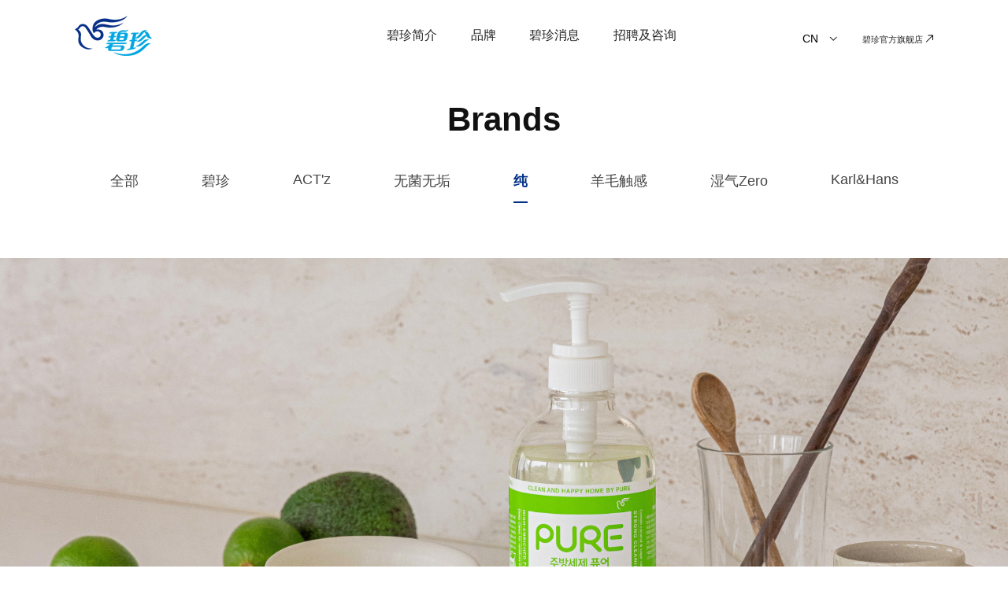

--- FILE ---
content_type: text/html; charset=UTF-8
request_url: http://www.pigeon.co.kr/cn/brand/pure
body_size: 10689
content:
<!doctype html>
<html lang="ko">
<head>
	<meta charset="UTF-8">
	<title>碧珍</title>
	<meta name="viewport" content="width=device-width, user-scalable=yes">
	
	<link rel="stylesheet" href="http://www.pigeon.co.kr/assets/front/css/reset.css">
	<link rel="stylesheet" href="http://www.pigeon.co.kr/assets/front/css/main.css">
	<link rel="stylesheet" href="http://www.pigeon.co.kr/assets/front/css/common.css">
	<link rel="stylesheet" href="http://www.pigeon.co.kr/assets/front/css/sub.css">
	<link rel="stylesheet" href="http://www.pigeon.co.kr/assets/front/css/sub_mobile.css">
	<link rel="stylesheet" href="http://www.pigeon.co.kr/assets/front/css/lang_cn.css">
	<link rel="stylesheet" href="http://www.pigeon.co.kr/assets/front/css/lang_cn_m.css">
	<link rel="stylesheet" href="http://www.pigeon.co.kr/assets/front/css/owl.carousel.css">

	<script type="text/javascript">
	// 자바스크립트에서 사용하는 전역변수 선언
	var cb_url = "http://www.pigeon.co.kr/";
	var cb_cookie_domain = "";
	var cb_admin_url = "http://www.pigeon.co.kr/admin/";
	var cb_charset = "UTF-8";
	var cb_time_ymd = "2026-01-20";
	var cb_time_ymdhis = "2026-01-20 08:29:05";
	var admin_skin_path = "_layout/basic";
	var admin_skin_url = "http://www.pigeon.co.kr/views/_layout/basic";
	var is_member = "";
	var is_admin = "";
	var cb_admin_url = "";
	var cb_board = "";
	var cb_csrf_hash = "091212df978fd686d0d8fd4ed3fe02b6";
	var cookie_prefix = "";
	</script>

	<script type="text/javascript" src="http://www.pigeon.co.kr/assets/front/js/jquery-3.3.1.min.js"></script>	
	<script type="text/javascript" src="http://www.pigeon.co.kr/assets/front/js/owl.carousel.js"></script>	
	<script type="text/javascript" src="http://www.pigeon.co.kr/assets/front/js/common.js"></script>	

	<script type="text/javascript" src="http://www.pigeon.co.kr/assets/js/jquery.validate.min.js"></script>
	<script type="text/javascript" src="http://www.pigeon.co.kr/assets/js/jquery.validate.extension.js"></script>
	<script type="text/javascript" src="http://www.pigeon.co.kr/assets/js/js.cookie.js"></script>

<script>

  (function(d) {
    var config = {
      kitId: 'cwg3ubm',
      scriptTimeout: 3000,
      async: true
    },
    h=d.documentElement,t=setTimeout(function(){h.className=h.className.replace(/\bwf-loading\b/g,"")+" wf-inactive";},config.scriptTimeout),tk=d.createElement("script"),f=false,s=d.getElementsByTagName("script")[0],a;h.className+=" wf-loading";tk.src='https://use.typekit.net/'+config.kitId+'.js';tk.async=true;tk.onload=tk.onreadystatechange=function(){a=this.readyState;if(f||a&&a!="complete"&&a!="loaded")return;f=true;clearTimeout(t);try{Typekit.load(config)}catch(e){}};s.parentNode.insertBefore(tk,s)
  })(document);

	
</script>
<style>
	@import url("https://use.typekit.net/cwg3ubm.css");
</style>

</head>

<body>

	<header id="header">
		<nav class="container">
			<div class="pGnb">
				<h1><a href="http://www.pigeon.co.kr/cn"><img src="http://www.pigeon.co.kr/assets/front/img/cn_logo.png" alt="피죤로고"></a></h1>
				<ul class="gnbMenu">
					<li><a href="http://www.pigeon.co.kr/cn/about/info">碧珍简介</a>
						<ul class="subMenu">
							<li><a href="http://www.pigeon.co.kr/cn/about/info">公司简介</a></li>
							<li><a href="http://www.pigeon.co.kr/cn/about/history">公司历史</a></li>
							<li><a href="http://www.pigeon.co.kr/cn/about/ceo">CEO致辞</a></li>
							<li><a href="http://www.pigeon.co.kr/cn/about/map">地址</a></li>
						</ul>
					</li>

					<li><a href="http://www.pigeon.co.kr/cn/brand/all">品牌</a>
						<ul class="subMenu">
							<li><a href="http://www.pigeon.co.kr/cn/brand/all">全部</a></li>
							<li><a href="http://www.pigeon.co.kr/cn/brand/pigeon">碧珍</a></li>
							<li><a href="http://www.pigeon.co.kr/cn/brand/actz">ACT'z</a></li>
							<li><a href="http://www.pigeon.co.kr/cn/brand/pure">纯</a></li>
							<li><a href="http://www.pigeon.co.kr/cn/brand/mugyun">无菌无垢</a></li>
							<li><a href="http://www.pigeon.co.kr/cn/brand/karl">Karl&Hans</a></li>
							<li><a href="http://www.pigeon.co.kr/cn/brand/zero">湿气Zero</a></li>
							<li><a href="http://www.pigeon.co.kr/cn/brand/wool">羊毛触感</a></li>
						</ul>
					</li>


					<li><a href="http://www.pigeon.co.kr/cn/board/pigeoncf">碧珍消息</a>
						<ul class="subMenu">
							<li><a href="http://www.pigeon.co.kr/cn/board/pigeoncf">CF</a></li>
							<li><a href="http://www.pigeon.co.kr/cn/board/news">碧珍新闻</a></li>
						</ul>
					</li>

					<li><a href="http://www.pigeon.co.kr/cn/comm/recruit">招聘及咨询</a>
						<ul class="subMenu">
							<li><a href="http://www.pigeon.co.kr/cn/comm/recruit">人才招聘</a></li>
							<li><a href="http://www.pigeon.co.kr/cn/comm/qna">咨询</a></li>
						</ul>
					</li>
				</ul>

				<ul class="sideMenu">
					<li>

						<div class="selectBox">
							<div class="selected">
								<div class="selected-value">CN</div>
								<div class="arrow"></div>
							</div>
							<ul class="optionList">
								<!-- <li class="option"><a href="http://www.pigeon.co.kr/cn">CN</a></li> -->
								<li class="option"><a href="http://www.pigeon.co.kr/en">EN</a></li>
								<li class="option"><a href="http://www.pigeon.co.kr/">KR</a></li>
								<li class="option"><a href="http://www.pigeon.co.kr/ru">RU</a></li>
								<li class="option"><a href="http://www.pigeon.co.kr/es">ES</a></li> 
							</ul>
						</div>


					</li>
					<li><a href="https://brand.naver.com/pigeon" target="_blank">碧珍官方旗舰店 <img src="http://www.pigeon.co.kr/assets/front/img/mallIcon.png" alt="공식몰바로가기"></a></li>
				</ul>
			</div>

			
		</nav> 

		<div class="gnbBtn">
			<span class="line"></span>
			<span class="line"></span>
		</div>

		<div class="mGnb">
			<h1><a href="http://www.pigeon.co.kr/cn"><img src="http://www.pigeon.co.kr/assets/front/img/cn_logo.png" alt="피죤로고"></a></h1>
			<ul class="sideMenu">
				<li>
					<div class="selectBox">
						<div class="selected">
							<div class="selected-value">CN</div>
							<div class="arrow"></div>
						</div>
						<ul class="optionList">
							<!-- <li class="option"><a href="http://www.pigeon.co.kr/cn">CN</a></li> -->
							<li class="option"><a href="http://www.pigeon.co.kr/en">EN</a></li>
							<li class="option"><a href="http://www.pigeon.co.kr/">KR</a></li>
							<li class="option"><a href="http://www.pigeon.co.kr/ru">RU</a></li>
							<li class="option"><a href="http://www.pigeon.co.kr/es">ES</a></li> 
						</ul>
					</div>
				</li>
				<li><a href="https://brand.naver.com/pigeon" target="_blank">碧珍官方旗舰店 <img src="http://www.pigeon.co.kr/assets/front/img/mallIcon.png" alt="공식몰바로가기"></a></li>
			</ul>
			
			<ul class="gnbMenu">
				<li><a href="http://www.pigeon.co.kr/cn/about/info">碧珍简介</a>
					<ul class="subMenu">
						<li><a href="http://www.pigeon.co.kr/cn/about/info">公司简介</a></li>
						<li><a href="http://www.pigeon.co.kr/cn/about/history">公司历史</a></li>
						<li><a href="http://www.pigeon.co.kr/cn/about/ceo">CEO致辞</a></li>
						<li><a href="http://www.pigeon.co.kr/cn/about/map">地址</a></li>
					</ul>
				</li>

				<li><a href="#">品牌</a>
					<ul class="subMenu">
						<li><a href="http://www.pigeon.co.kr/cn/brand/all">全部</a></li>
						<li><a href="http://www.pigeon.co.kr/cn/brand/pigeon">碧珍</a></li>
						<li><a href="http://www.pigeon.co.kr/cn/brand/actz">ACT'z</a></li>
						<li><a href="http://www.pigeon.co.kr/cn/brand/pure">纯</a></li>
						<li><a href="http://www.pigeon.co.kr/cn/brand/mugyun">无菌无垢</a></li>
						<li><a href="http://www.pigeon.co.kr/cn/brand/karl">Karl&Hans</a></li>
						<li><a href="http://www.pigeon.co.kr/cn/brand/zero">湿气Zero</a></li>
						<li><a href="http://www.pigeon.co.kr/cn/brand/wool">羊毛触感</a></li>
					</ul>
				</li>

						

				<li><a href="#">碧珍消息</a>
					<ul class="subMenu">
						<li><a href="http://www.pigeon.co.kr/cn/board/pigeoncf">CF</a></li>
						<li><a href="http://www.pigeon.co.kr/cn/board/news">碧珍新闻</a></li>
					</ul>
				</li>

				<li><a href="#">招聘及咨询</a>
					<ul class="subMenu">
						<li><a href="http://www.pigeon.co.kr/cn/comm/recruit">人才招聘</a></li>
						<li><a href="http://www.pigeon.co.kr/cn/comm/qna">咨询</a></li>
					</ul>
				</li>
			</ul>

			
		</div>
	</header>

	<script type="text/javascript">
		let selectBox = $('.selectBox');
		let optionList = $('.optionList');

		selectBox.find('.selected').click(function(){
			selectBox.toggleClass('active');
		});
		optionList.find('.option').click(function(){
			let txt = $(this).text();
			$('.selected-value').text(txt);
			selectBox.removeClass('active');		
		});


		let selectBox2 = $('.selectBox2');
		let optionList2 = $('.optionList2');

		selectBox2.find('.selected').click(function(){
			selectBox.toggleClass('active');
		});
		optionList2.find('.option').click(function(){
			let txt = $(this).text();
			$('.selected-value').text(txt);
			selectBox.removeClass('active');		
		})
		</script>

		
	<div id="subTab">
		<h2>Brands</h2>

		<ul class="tabMenu">
			<li><a href="http://www.pigeon.co.kr/cn/brand/all">全部</a></li>
			<li><a href="http://www.pigeon.co.kr/cn/brand/pigeon">碧珍</a></li>
			<li><a href="http://www.pigeon.co.kr/cn/brand/actz">ACT'z</a></li>
			<li><a href="http://www.pigeon.co.kr/cn/brand/mugyun">无菌无垢</a></li>
			<li class="active"><a href="http://www.pigeon.co.kr/cn/brand/pure">纯</a></li>
			<li><a href="http://www.pigeon.co.kr/cn/brand/wool">羊毛触感</a></li>
			<li><a href="http://www.pigeon.co.kr/cn/brand/zero">湿气Zero</a></li>
			<li><a href="http://www.pigeon.co.kr/cn/brand/karl">Karl&Hans</a></li>
		</ul>
	</div>


	<div id="brandInfo">
		
		<div class="bgWrap">
			
			<div class="brandBg pureBg">
				<!-- <img class="logo" src="img/brand/pure/brand_logo.png" alt="로고"> -->
			</div>

		</div>

		<div class="pureInfo info container">
			<p class="tit"><img src="http://www.pigeon.co.kr/assets/front/img/brand/pure/brand_bg_logo.png" alt="로고"></p>
			<!-- <p class="txt">
				2004년 주방세제를 시작으로 식기세척기세제, 핸드워시까지 홈&퍼스널케어 브랜드로 거듭나고 있는 퓨어는 <br class="pBr">
				정직하고 깨끗한 그 이름처럼 집과 사람 모두를 위해 건강한 성분과 우수한 기능성만을 고집합니다. <br class="mBr"><br class="mBr">인체 유해물질을 배제하고, <br class="pBr">
				언제 어느 때나 사용해도 피부 자극 없이 순한 성분은 물론, 코코넛, 옥수수와 같이 식물에서 추출한 세정성분으로 뛰어난 기능성을 자랑합니다. <br><br class="mBr">
				당신의 주방과 욕실, 집안 곳곳마다 퓨어가 자리잡는 그 날까지 더 좋은 제품 개발을 위해 끊임없이 노력합니다.
			</p> -->
			<p class="txt">
			    从2004年的厨房洗洁精开始,<br class="mobileBr"><br class="mobileBr">到洗碗机洗涤剂、洗手液,<br class="pBr">
				逐渐发展成为家庭&个人护理品牌的纯,<br class="mobileBr">就像其正直干净的名字,<br class="mobileBr">坚持为家和所有人提供优秀的功能。 <br class="mBr"><br class="mBr"><br class="pBr">
				含有椰子&甘蔗提取的清洁成分（含0.5%），<br class="mobileBr">具有卓越的功能性。<br><br class="mBr">
				<!-- 당신의 주방과 욕실, 집안 곳곳마다 퓨어가 자리잡는 그 날까지 더 좋은 제품 개발을 위해 끊임없이 노력합니다. -->
			</p>
		</div>
		

		<div class="container">
			<div class="prodList otherList pureList">
				<span class="type">纯</span>
				<p class="txt">就像那干净的名字一样，<br class="mobileBr">让我和家变得更干净更幸福</p>

				<ul class="list">
					<li>
						<a href="http://www.pigeon.co.kr/cn/brand/pure_detail1">
							<img class="img" src="http://www.pigeon.co.kr/assets/front/img/brand/pure/product_img1.jpg" alt="상품이미지">
							<div class="logo">
								<!-- <img src="img/brand/brand_logo2.png" alt="로고"> -->
							</div>
						</a>
						<span class="name">纯 厨房洗洁精</span>
					</li>
					<li>
						<a href="http://www.pigeon.co.kr/cn/brand/pure_detail2">
							<img class="img" src="http://www.pigeon.co.kr/assets/front/img/brand/pure/product_img2.jpg" alt="상품이미지">
							<div class="logo">
						
							</div>
						</a>
						<span class="name">纯 洗手液</span>
					</li>
					<li>
						<a href="http://www.pigeon.co.kr/cn/brand/pure_detail3">
							<img class="img" src="http://www.pigeon.co.kr/assets/front/img/brand/pure/product_img3.jpg" alt="상품이미지">
							<div class="logo">
					
							</div>
						</a>
						<span class="name">纯洗碗机用液体洗涤剂</span>
					</li>
					
				</ul>
			</div>



			
		</div>
    </div>

	
<script src="http://www.pigeon.co.kr/assets/front/js/subVisual.js"></script>

		<footer id="footer">
		<div class="container">
			<h5><img src="http://www.pigeon.co.kr/assets/front/img/footer_cn_logo.png" alt="로고"></h5>

			<div class="companyInfo">
				<ul class="footMemu">
					<li class="pop1">个人信息处理方针</li>
					<li><a href="#">公司简介</a></li>
					<li><a href="#">使用条款</a></li>
					<li><a href="#">拒绝擅自收集电子邮件</a></li>
				</ul>
				<p class="infoTxt">
					(株)碧珍首尔特别市江南区论岘路531(驿三洞) <span>|</span> 代表:李周妍  <span class="mLine">|</span><br class="mBr"> 营业执照号:122-81-11086 <span>|</span> 总公司:02-3451-2000 
					<!-- <span class="mLine">|</span><br class="mBr"> 消费者中心:080-022-0841 -->
					<br>(c) 2018 PIGEON All Rights Reserved.
				</p>
			</div>

			<div class="snsMenu">
				<div class="snsIcon">
					<a href="#"><img src="http://www.pigeon.co.kr/assets/front/img/twt_ico.png" alt="트위터아이콘"></a>
					<a href="#"><img src="http://www.pigeon.co.kr/assets/front/img/youtube_ico.png" alt="유튜브아이콘"></a>
					<a href="#"><img src="http://www.pigeon.co.kr/assets/front/img/youtubeCh_ico.png" alt="유튜브아이콘"></a>
					<a href="#"><img src="http://www.pigeon.co.kr/assets/front/img/insta_ico.png" alt="인스타아이콘"></a>
				</div>


				<!-- <div class="selSite">
					<div class="selected">
						<div class="selected-value">Family Site</div>
						<div class="arrow"></div>
					</div>
					<ul class="optionList">
						<li class="option">기업 사이트</li>
						<li class="option">브랜드 사이트</li>
						<li class="option">Family Site</li>
					</ul>
				</div> -->


			
			</div>
		</div>
		
		<div class="policyPop popup">
			<div class="popInner">
				<h6>개인정보처리방침</h6>
				<span class="close"><img src="http://www.pigeon.co.kr/assets/front/img/close.png" alt="닫기"></span>
				<div class="content">
					<p class="title">1. 총칙</p>
					<p class="text">
						&lt;피죤&gt; (이하 "회사")는 이용자들의 개인정보보호를 매우 중요시하며, 이용자가 회사의 서비스를 이용함과 동시에 온라인상에서 회사에 제공한 개인정보가 보호 받을 수 있도록 최선을 다하고 있습니다. 이에 "회사"는 통신비밀보호법, 전기통신사업법, 정보통신망 이용촉진 및 정보보호 등에 관한 법률 등 정보통신서비스제공자가 준수하여야 할 관련 법규상의 개인정보보호 규정 및 정보통신부가 제정한 개인정보보호지침을 준수하고 있습니다. "회사"는 개인정보 처리방침을 통하여 이용자들이 제공하는 개인정보가 어떠한 용도와 방식으로 이용되고 있으며 개인정보보호를 위해 어떠한 조치가 취해지고 있는지 알려 드립니다. "회사"의 개인정보 처리방침은 정부의 법률 및 지침 변경이나 "회사"의 내부 방침 변경 등으로 인하여 수시로 변경될 수 있고, 이에 따른 개인정보 처리방침의 지속적인 개선을 위하여 필요한 절차를 정하고 있습니다. 그리고 개인정보 처리방침을 개정하는 경우나 개인정보 처리방침 변경될 경우 쇼핑몰의 첫 페이지의 개인정보처리방침을 통해 고지하고 있습니다. 이용자들께서는 사이트 방문 시 수시로 확인하시기 바랍니다.

					</p>
					<p class="title">2. 개인정보 수집에 대한 동의</p>
					<p class="text">
						"회사"는 귀하께서 "회사"의 개인정보보호방침 또는 이용약관의 내용에 대해 「동의합니다」버튼 또는 「동의하지 않습니다」버튼을 클릭할 수 있는 절차를 마련하여, 「동의합니다」버튼을 클릭하면 개인정보 수집에 대해 동의한 것으로 봅니다.
					</p>
					<p class="title">3. 개인정보의 수집목적 및 이용목적</p>
					<p class="text">
						"개인정보"라 함은 생존하는 개인에 관한 정보로서 당해 정보에 포함되어 있는 성명, 휴대폰번호 등의 사항에 의하여 당해 개인을 식별할 수 있는 정보(당해 정보만으로는 특정 개인을 식별할 수 없더라도 다른 정보와 용이하게 결합하여 식별할 수 있는 것을 포함)를 말합니다. 대부분의 서비스는 별도의 사용자 등록이 없이 언제든지 사용할 수 있습니다. 그러나 "회사"는 회원서비스를 통하여 이용자들에게 맞춤식 서비스를 비롯한 보다 더 향상된 양질의 서비스를 제공하기 위하여 다음과 같은 목적으로 이용자 개인의 정보를 수집 · 이용하고 있습니다. <br><br>

						- 이름, 이메일, 연락처 : 입사지원 접수 및 회신 / 피죤 합류 및 결과 회신 / 투자 및 업무제휴 접수 및 결과 회신<br>
						기타 위 수집된 정보를 이용하여 서비스 제공에 관한 계약 이행 및 요금 정산, 회원관리, 마케팅 및 광고에 활용하고 있습니다.
					</p>
					<p class="title">4. 수집하는 개인정보 항목 및 수집방법</p>
					<p class="text">
						"회사"는 이용자들이 회원서비스를 이용하기 위해 회원으로 가입하실 때 서비스 제공을 위한 필수적인 정보들을 온라인상에서 입력받고 있습니다. 
						아이디, 비밀번호, 이름, 이메일, 주소, 핸드폰번호, 전화번호 또한 쇼핑몰 내에서의 설문조사나 이벤트 행사 시 통계분석이나 경품 제공 등을 위해 선별적으로 개인정보 입력을 요청할 수 있습니다. 그러나, 이용자의 기본적 인권 침해의 우려가 있는 민감한 개인정보(인종 및 민족, 사상 및 신조, 출신지 및 본적지, 정치적 성향 및 범죄기록, 건강상태 및 성생활 등)는 수집하지 않으며 부득이하게 수집해야 할 경우 이용자들의 사전동의를 반드시 구할 것입니다. 그리고, 어떤 경우에라도 입력하신 정보를 이용자들에게 사전에 밝힌 목적 이외에 다른 목적으로는 사용하지 않으며 이용자의 사전 동의 없이는 이용자의 개인 정보를 외부에로 공개 · 유출하지 않습니다.
					</p>
					<p class="title">5. 비회원의 고객 개인정보 보호</p>
					<p class="text">
						"회사"는 비회원 고객 또한 물품 및 서비스 상품의 구매를 하실 수 있도록 하고 있습니다. "회사"는 비회원 주문의 경우 배송 및 대금 결제, 상품 배송에 반드시 필요한 개인정보만을 이용자에게 요청하고 있습니다. "회사"에서 비회원으로 구입을 하신 경우 비회원 이용자가 입력한 지불인 정보 및 수령인 정보는 대금 결제 및 상품 배송에 관련한 용도 외에는 다른 어떠한 용도로도 사용되지 않습니다.
					</p>
					<p class="title">6. 인터넷 접속정보파일 등 개인정보를 자동으로 수집하는 장치의 설치, 운영 및 그 거부에 대한 사항</p>
					<p class="text">
						"회사"는 이용자들에게 특화된 맞춤서비스를 제공하기 위해서 이용자의 정보를 저장하고 수시로 불러오는 세션(session)방식을 사용하고 있습니다.
						<span>세션이란?</span>
						세션은 쇼핑몰을 운영하는데 이용되는 서버가 이용자의 로그인 시간 동안에 이용자의 정보를 서버에 저장합니다. 세션정보는 이용자가 로그아웃 시 자동으로 삭제됩니다.

						<span>세션의 설치/운영 및 거부</span>
						이용자는 세션 설치에 대한 선택권을 가지고 있지 않습니다. 로그인이 필요한 서비스의 경우 쇼핑몰 운영 서버에서 자동으로 세션이 생성됩니다.
						또한 장바구니 처리 및 최근 본 상품 처리 시 브라우저 쿠키를 이용합니다.

						<span>쿠키(cookie)란?</span>
						"회사"는 귀하에 대한 정보를 저장하고 수시로 찾아내는 쿠키(cookie)를 사용합니다. 쿠키는 웹사이트가 귀하의 컴퓨터 브라우저(넷스케이프, 인터넷 익스플로러 등)로 전송하는 소량의 정보입니다. 귀하께서 웹사이트에 접속을 하면 "회사"의 컴퓨터는 귀하의 브라우저에 있는 쿠키의 내용을 읽고, 귀하의 추가정보를 귀하의 컴퓨터에서 찾아 접속에 따른 성명 등의 추가 입력 없이 서비스를 제공할 수 있습니다. 쿠키는 귀하의 컴퓨터는 식별하지만 귀하를 개인적으로 식별하지는 않습니다. 또한 귀하는 쿠키에 대한 선택권이 있습니다.

						<span>설정방법</span>
						1) Internet Explorer의 경우: 웹 브라우저 상단의 도구 메뉴 > 인터넷 옵션 > 개인정보 > 설정
						2) Chrome의 경우: 웹 브라우저 우측의 설정 메뉴 > 화면 하단의 고급 설정 표시 > 개인정보의 콘텐츠 설정 버튼 > 쿠키 다만 쿠키 설치를 거부할 경우 웹 사용이 불편해지며 로그인이 필요한 일부 서비스 이용에 어려움이 있을 수 있습니다.

						<span>쿠키의 운용</span>
						"회사"는 이용자의 편의를 위하여 쿠키를 운영합니다. "회사"가 쿠키를 통해 수집하는 정보는 "회사" 최근 본 상품에 한하며, 그 외의 다른 정보는 수집하지 않습니다. "회사"가 쿠키(cookie)를 통해 수집한 정보는 다음의 목적을 위해 활용됩니다.

						<span>개인의 관심 분야에 따라 차별화된 정보를 제공</span>
						쿠키는 브라우저의 종료시나 로그아웃 시 만료됩니다.


					</p>

					<p class="title">7. 수집한 개인정보 공유 및 제공</p>
					<p class="text">
						"회사"는 이용자들의 개인정보를 "3. 개인정보의 수집목적 및 이용목적"에서 고지한 범위 내에서만 사용하며, 이용자의 사전 동의 없이는 동 범위를 초과하여 이용하거나 이용자의 개인정보를 외부에 공개하지 않습니다. 다만, 아래의 경우에는 예외로 합니다. <br><br>

						- 이용자들이 사전에 공개에 동의한 경우<br>
						- 서비스 제공에 관한 계약을 이행하기 위하여 필요한 개인정보로서 경제적 · 기술적인 사유로 통상적인 동의를 받는 것이 뚜렷하게 곤란한 경우<br>
						- 서비스 제공에 따른 요금정산을 위하여 필요한 경우<br>
						- 자사 서비스를 이용하여 타인에게 정신적, 물질적 피해를 줌으로써 그에 대한 법적인 조치를 취하기 위하여 개인정보를 공개해야 한다고 판단되는 충분한 근거가 있는 경우<br>
						- 기타 법에 의해 요구된다고 판단되는 경우 (ex. 관련 법에 의거 적법한 절차에 의한 정부/수사기관의 요청이 있는 경우 등)<br>
						- 통계 작성, 학술연구나 시장조사를 위하여 특정 개인을 식별할 수 없는 형태로 광고주, 협력업체나 연구단체 등에 제공하는 경우
					</p>

					<p class="title">8. 개인정보의 열람, 정정, 삭제</p>
					<p class="text">
						이용자가 원할 경우 언제라도 "회사"에서 개인정보를 열람하실 수 있으며 보관된 필수 정보를 수정하실 수 있습니다. 또한 회원 가입 시 요구된 필수 정보 외의 추가 정보는 언제나 열람, 수정, 삭제할 수 있습니다. 이용자의 개인정보 변경 및 삭제와 회원탈퇴는 당사의 고객센터에서 로그인(Login) 후 이용하실 수 있습니다.
					</p>

					<p class="title">9. 개인정보의 보유기간 및 이용기간</p>
					<p class="text">
						이용자가 쇼핑몰 회원으로서 회사에 제공하는 서비스를 이용하는 동안 "회사"는 이용자들의 개인정보를 계속적으로 보유하며 서비스 제공 등을 위해 이용합니다. 다만, 위 "8. 개인정보의 열람, 정정, 삭제" 에서 설명한 절차와 방법에 따라 이용자 본인이 직접 삭제하거나 수정한 정보, 가입해지를 요청한 경우에는 재생할 수 없는 방법에 의하여 디스크에서 완전히 삭제하며 추후 열람이나 이용이 불가능한 상태로 처리됩니다. 그리고 "4. 수집하는 개인정보 항목 및 수집방법" 에서와 같이 일시적인 목적 (설문조사, 이벤트, 본인확인 등)으로 입력받은 개인정보는 그 목적이 달성된 이후에는 동일한 방법으로 사후 재생이 불가능한 상태로 처리됩니다. 이용자의 개인정보는 다음과 같이 개인정보의 수집목적 또는 제공받은 목적이 달성되면 파기하는 것을 원칙으로 합니다. 그리고 상법, 전자상거래 등에서의 소비자보호에 관한 법률 등 관계법령의 규정에 의하여 보존할 필요가 있는 경우 "회사"는 관계법령에서 정한 일정한 기간 동안 회원정보를 보관합니다. 이 경우 "회사"는 보관하는 정보를 그 보관의 목적으로만 이용하며 보존기간은 아래와 같습니다.<br><br>

						- 계약 또는 청약철회 등에 관한 기록 : 5년<br>
						- 대금결제 및 재화 등의 공급에 관한 기록 : 5년<br>
						- 소비자의 불만 또는 분쟁처리에 관한 기록 : 3년<br>
						"회사"는 귀중한 이용자의 개인정보를 안전하게 처리하며, 유출의 방지를 위하여 다음과 같은 방법을 통하여 개인정보를 파기합니다. 종이에 출력된 개인정보는 분쇄기로 분쇄하거나 소각을 통하여 파기합니다. 전자적 파일 형태로 저장된 개인정보는 기록을 재생할 수 없는 기술적 방법을 사용하여 삭제합니다.
					</p>

					<p class="title">10. 게시물 보호</p>
					<p class="text">
						"회사"는 이용자의 게시물을 소중하게 생각하며 변조, 훼손, 삭제되지 않도록 최선을 다하여 보호합니다. 그러나 다음의 경우는 그렇지 아니합니다.<br>

						- 스팸(spam)성 게시물 (예 : 행운의 편지, 8억 메일, 특정 사이트 광고 등)<br>
						- 타인을 비방할 목적으로 허위 사실을 유포하여 타인의 명예를 훼손하는 글<br>
						- 타인의 저작권 등 권리를 침해하는 내용, 기타 게시판 주제와 다른 내용의 게시물<br>
						- "회사"는 바람직한 게시판 문화를 활성화하기 위하여 동의 없는 타인의 신상 공개시 특정 부분을 삭제하거나 기호 등으로 수정하여 게시할 수 있습니다.<br>
						- 다른 주제의 게시판으로 이동 가능한 내용일 경우 해당 게시물에 이동 경로를 밝혀 오해가 없도록 하고 있습니다.<br>
						- 그 외의 경우 명시적 또는 개별적인 경고 후 삭제 조치할 수 있습니다.<br>
						근본적으로 게시물에 관련된 제반 권리와 책임은 작성자 개인에게 있습니다. 또 게시물을 통해 자발적으로 공개된 정보는 보호받기 어려우므로 정보 공개 전에 심사숙고하시기 바랍니다.
					</p>

					<p class="title">11. 수집한 개인정보의 위탁</p>
					<p class="text">
						"회사"는 서비스 향상을 위해서 귀하의 개인정보를 필요한 경우 동의 등 법률상의 요건을 구비하여 외부에 수집 · 처리 · 관리 등을 위탁하여 처리할 있으며, 제 3자에게 제공할 수 있습니다. "회사"는 개인정보의 처리와 관련하여 아래와 같이 업무를 위탁하고 있으며, 관계 법령에 따라 위탁계약 시 개인정보가 안전하게 관리될 수 있도록 필요한 사항을 규정하고 있습니다. 또한 공유하는 정보는 당해 목적을 달성하기 위하여 필요한 최소한의 정보에 국한됩니다.
					</p>

					<table class="table">
						<caption>위탁대상자와 위탁업무내용</caption>
						<colgroup>
							<col style="width: 50%;">
							<col style="width: 50%;">
						</colgroup>		

						<tbody>
							<tr>
								<td>위탁 대상자<br>위탁업무 내용</td>
								<td>[위탁대상자]<br>[PG사 위탁 내용]</td>
							</tr>
							<tr>
								<td>위탁 대상자<br>위탁업무 내용</td>
								<td>[위탁대상자]<br>[PG사 위탁 내용]</td>
							</tr>
							<tr>
								<td>위탁 대상자<br>위탁업무 내용</td>
								<td>[위탁대상자]<br>[PG사 위탁 내용]</td>
							</tr>
						</tbody>

					</table>

					<p class="text">
						"회사"는 이용자에게 편리하고 혜택이 있는 다양한 서비스를 제공하기 위하여 다음의 업체와 제휴합니다. 제공되는 개인정보의 항목은 회원가입 시 당사에 제공한 개인정보 중 아래와 같이 제공됩니다.
					</p>

					<table class="table table2">
						<caption>개인정보 제공 항목</caption>
						<colgroup>
							<col style="width: 35%;">
							<col style="width: 65%;">
						</colgroup>		

						<tbody>
							<tr>
								<td>제공대상</td>
								<td>[본인인증 사 이름]</td>
							</tr>
							<tr>
								<td>제공 개인정보 항목</td>
								<td>[성명, 생년월일, 이동전화번호, 성별, 통신사]</td>
							</tr>
							<tr>
								<td>정보 이용목적</td>
								<td>회원가입 본인인증</td>
							</tr>
							<tr>
								<td>정보 보유 및 이용기간</td>
								<td>[이용 후 3일], [이용 즉시 파기]</td>
							</tr>
						</tbody>

					</table>

					<p class="text">
						다만, 아래의 경우에는 예외로 합니다. <br>
						- 이용자들이 사전에 동의한 경우<br>
						- 법령의 규정에 의거하거나, 수사 목적으로 법령에 정해진 절차와 방법에 따라 수사기관의 요구가 있는 경우<br>
						- 개인정보의 처리를 위탁하거나 제공하는 경우에는 수탁자, 수탁범위, 공유 정보의 범위 등에 관한 사항을 서면, 전자우편, 전화 또는 홈페이지를 통해 미리 이용자에게 고지합니다.
					</p>


					<p class="title">12. 이용자의 권리와 의무</p>
					<p class="text">
						이용자의 개인정보를 최신의 상태로 정확하게 입력하여 불의의 사고를 예방해 주시기 바랍니다. 이용자가 입력한 부정확한 정보로 인해 발생하는 사고의 책임은 이용자 자신에게 있으며 타인 정보의 도용 등 허위정보를 입력할 경우 회원자격이 상실될 수 있습니다. 이용자는 개인정보를 보호받을 권리와 함께 스스로를 보호하고 타인의 정보를 침해하지 않을 의무도 가지고 있습니다. 비밀번호를 포함한 이용자의 개인정보가 유출되지 않도록 조심하시고 게시물을 포함한 타인의 개인정보를 훼손하지 않도록 유의해 주십시오. 만약 이 같은 책임을 다하지 못하고 타인의 정보 및 존엄성을 훼손할 시에는 『정보통신망이용촉진 및 정보보호 등에 관한 법률』등에 의해 처벌받을 수 있습니다.
					</p>

					<p class="title">13. 개인정보 관련 의견수렴 및 불만처리에 관한 사항</p>
					<p class="text">
						"회사"는 개인정보보호와 관련하여 이용자 여러분들의 의견을 수렴하고 있으며 불만을 처리하기 위하여 모든 절차와 방법을 마련하고 있습니다. 이용자들은 하단에 명시한 "14. 개인정보 보호책임자 및 담당자" 항을 참고하여 전화나 메일을 통하여 불만사항을 신고할 수 있고, 당사는 이용자들의 신고사항에 대하여 신속하고도 충분한 답변을 해 드릴 것입니다.
					</p>

					<p class="title">14. 개인정보 보호책임자 및 담당자</p>
					<p class="text">
						"회사"는 이용자가 좋은 정보를 안전하게 이용할 수 있도록 최선을 다하고 있습니다. 개인정보를 보호하는데 있어 이용자에게 고지한 사항들에 반하는 사고가 발생할 경우 개인정보 보호책임자가 책임을 집니다. 그러나 기술적 · 관리적 보완조치를 했음에도 불구하고, 해킹 등 기본적인 네트워크 상의 위험성에 의해 발생하는 예기치 못한 사고로 인한 정보의 훼손 및 방문자가 작성한 게시물에 의한 각종 분쟁에 관해서는 "회사"의 책임이 없습니다. 또한 이용자 개인정보와 관련한 아이디(ID)의 비밀번호에 대한 보안유지책임은 해당 이용자 자신에게 있습니다. "회사"는 비밀번호에 대해 어떠한 방법으로도 이용자에게 직접적으로 질문하는 경우는 없으므로 타인에게 비밀번호가 유출되지 않도록 각별히 주의하시기 바랍니다. 특히 공공장소의 온라인상에서 접속해 있을 경우에는 더욱 유의하셔야 합니다. "회사"는 개인정보에 대한 의견수렴 및 불만처리를 담당하는 개인정보 보호책임자 및 담당자를 지정하고 있고, 연락처는 아래와 같습니다.

					</p>


					<table class="table">
						<caption>개인정보 보호책임자 및 담당자</caption>
						<colgroup>
							<col style="width: 40%;">
							<col style="width: 60%;">
						</colgroup>		

						<tbody>
							<tr>
								<td>이름</td>
								<td>이주연</td>
							</tr>
							<tr>
								<td>E-MAIL</td>
								<td></td>
							</tr>
							<tr>
								<td>전화번호</td>
								<td></td>
							</tr>
						</tbody>

					</table>



					<p class="title">15. 아동의 개인정보보호</p>
					<p class="text">
						"회사"는 온라인 환경에서 만 14세 미만 어린이의 개인정보를 보호하는 것 역시 중요한 일이라고 생각하고 있습니다. "회사"는 만 14세 미만의 어린이들은 법정대리인의 동의가 없는 한 회원으로 가입할 수 없게 하고 있습니다. 즉, 만 14세 미만의 어린이들은 법정대리인의 동의가 있을 때만 "회사"에서 회원 자격의 서비스를 받을 수  있습니다.
					</p>

					<p class="title">16. 고지의 의무</p>
					<p class="text">
						현 개인정보처리방침의 내용은 정부의 정책 또는 보안기술의 변경에 따라 내용의 추가 삭제 및 수정이 있을 시에는 홈페이지의 '공지사항'을 통해 고지할 것입니다. <br>
						<strong>- 개인정보처리방침 시행일자 : 2017-07-01<br>
						- 개인정보처리방침 변경일자 : 2017-07-01</strong>
					</p>

				</div>			
			</div>
		</div>
	</footer>

<script>
 
	const selectBoxElements = document.querySelectorAll(".selSite");

	function toggleSelectBox(selectBox) {
	  selectBox.classList.toggle("active");
	}

	function selectOption(optionElement) {
	  const selectBox = optionElement.closest(".selSite");
	  const selectedElement = selectBox.querySelector(".selected-value");
	  selectedElement.textContent = optionElement.textContent;
	}

	selectBoxElements.forEach(selectBoxElement => {
	  selectBoxElement.addEventListener("click", function (e) {
		const targetElement = e.target;
		const isOptionElement = targetElement.classList.contains("option");

		if (isOptionElement) {
		  selectOption(targetElement);
		}

		toggleSelectBox(selectBoxElement);
	  });
	});

	document.addEventListener("click", function (e) {
	  const targetElement = e.target;
	  const isSelect = targetElement.classList.contains("select") || targetElement.closest(".selSite");

	  if (isSelect) {
		return;
	  }

	  const allSelectBoxElements = document.querySelectorAll(".selSite");

	  allSelectBoxElements.forEach(boxElement => {
		boxElement.classList.remove("active");
	  });
	});

	
	$('#footer .pop1').click(function(){
		$('#footer .policyPop').fadeIn(200)	;
	});

	$('#footer .policyPop .close').click(function(){
		$('#footer .policyPop').fadeOut(200)	;
	});

	$(document).on('click', '.viewpcversion', function(){
		Cookies.set('device_view_type', 'desktop', { expires: 1 });
	});
	$(document).on('click', '.viewmobileversion', function(){
		Cookies.set('device_view_type', 'mobile', { expires: 1 });
	});
	</script>
	
</body>
</html>


--- FILE ---
content_type: text/css
request_url: http://www.pigeon.co.kr/assets/front/css/reset.css
body_size: 954
content:

@font-face {
	font-family: "STIXTwoText";
	src: url('../font/STIXTwoText-Regular.ttf') format('truetype'),
	url('../font/STIXTwoText-Regular.woff2') format('woff2');
}
@font-face {
	font-family: "STIXTwoTextItalic";
	src: url('../font/STIXTwoText-MediumItalic.ttf') format('truetype'),
	url('../font/STIXTwoText-MediumItalic.woff2') format('woff2');
} 
/* @font-face {
    font-family: 'Pretendard-Regular';
    src: url('../font/Pretendard-Regular.ttf') format('truetype'),
	url('../font/Pretendard-Regular.woff') format('woff');
} */
/* @font-face {
    font-family: 'Pretendard-Medium';
    src: url('../font/Pretendard-Medium.ttf') format('truetype'),
	url('../font/Pretendard-Medium.woff') format('woff');
}
@font-face {
    font-family: 'Pretendard-SemiBold';
    src: url('../font/Pretendard-SemiBold.ttf') format('truetype'),
	url('../font/Pretendard-SemiBold.woff') format('woff');
}
@font-face {
    font-family: 'Pretendard-Bold';
    src: url('../font/Pretendard-Bold.ttf') format('truetype'),
	url('../font/Pretendard-Bold.woff') format('woff');
} */
@font-face {
    font-family: 'NotoSerifKR-Regular';
    src: url('../font/NotoSerifKR-Regular.otf') format('truetype');
}
@font-face {
    font-family: 'NotoSerifKR-Medium';
    src: url('../font/NotoSerifKR-Medium.otf') format('truetype');
}
@font-face {
    font-family: 'Trirong-Medium';
    src: url('../font/Trirong-Medium.ttf') format('truetype');
}

html {
	font: 10px 'sandoll-gothicneo1', 'Malgun Gothic', sans-serif;
	
}
body {
	position: relative;
}
.container {
	padding: 0 7.4%;
}
.subContainer {
	padding: 0 14.7%;
}
.subContainer2 {
	padding: 0 10% 0 14.7%;
}
.subContainer3 {
	padding: 0 29%;
}
.subContainer4 {
	padding: 0 13%;;
}
html, body, div, span, h1, h2, h3, h4, h5, h6, p, 
address, em, img, strong, dl, dt, dd, ul, li, 
fieldset, form, label, legend, table, caption, 
tbody, tfoot, thead, tr, th, td, article, aside, 
footer, header, nav, section, summary,figcaption, figure {
	margin: 0px;
	padding: 0px;
}
article, aside, details, figcaption, figure, 
footer, header, hgroup, menu, nav, section {
	display: block;
}
li {
	list-style: none;
}
img, fieldset {
	border: 0;
}
h1, h2, h3, h4, h5, h6 {
	font-size: 100%;
	font-weight: normal;
	color: #111;
}
a {
	text-decoration: none;
	color: #222;
}
address {
	font-style: normal;
}
caption,
legend {
	position: absolute;
	left: -9999px;
}
p {
	color: #222;
}
table {
	border-collapse: collapse;
}
th {
	font-weight: normal;
}
br.mBr {
	display: none;
}
br.pBr {
	display: block;
}
br.mobileBr {
	display: none;
}

@media (max-width: 1600px) {
	html {
		font: 9px 'sandoll-gothicneo1', serif;
	}
}
@media (max-width: 1280px) {
	html {
		font: 8px 'sandoll-gothicneo1', serif;
	}
	.subContainer {
		padding: 0 10.7%;
	}
	.subContainer2 {
		padding: 0 10% 0 10%;
	}
	.subContainer3 {
		padding: 0 23%;
	}
}
@media (max-width: 768px) {
	html {
		font: 7px 'sandoll-gothicneo1', serif;
	}
	.container,
	.subContainer,
	.subContainer2,
	.subContainer3 {
		padding: 0 calc(100vw*(20/360));
	}
	br.mBr {
		display: block;
	}
	br.pBr {
		display: none;
	}

}
@media (max-width: 479px) {
	html {
		font: 6px 'sandoll-gothicneo1', serif;	
	}
	.container {
		padding: 0 5.5%;
	}
	br.mobileBr {
		display: block;
	}
}

--- FILE ---
content_type: text/css
request_url: http://www.pigeon.co.kr/assets/front/css/main.css
body_size: 2899
content:

/* 팝업 */
.mainPop {
	position: absolute;
	top: 100px;
	left: 100px;
	z-index: 500;
	font-size: 0;
}
.mainPop .popImg {
	width: 100%;
}
.mainPop .popBtn {
	background-color: #fff;
	text-align: right;
	padding: 6px 3px;
}
.mainPop .popBtn button {
	border: none;
	padding: 7px 7px;
	cursor: pointer;
	margin-left: 6px;
}

#mainVisual {
	position: relative;
}
#mainVisual .owl-carousel li {
	width: 100%;
	height: 100%;
}
#mainVisual .owl-carousel li div {
	width: 100%;
	height: 100%;
	background-position: center;
	background-size: cover;
}
#mainVisual .owl-carousel li .moImg {
	display: none;
}
#mainVisual .visualTxt {
	position: absolute;
	top: 35%;
	left: 114px;
	z-index: 100;
	font-size: 2.2rem;
	transition: all 0.6s;
}
#mainVisual .visualTxt h3 {
	font-family: "STIXTwoText";
	font-size: 7.2rem;
	margin-bottom: 2%;
	transition: all 0.6s;
}
#mainVisual li.white .visualTxt h3 {
	color: #fff;
}
#mainVisual .visualTxt .sentence {
	color: #432F2F;
	line-height: 3.4rem;
	transition: all 0.6s;
}
#mainVisual li.white .visualTxt .sentence {
	color: #fff;
}
#mainVisual .pageNum {
	font-family: 'STIXTwoTextItalic' !important; 
	position: absolute;
	bottom: 21%;
	left: 140px;
	z-index: 100;
	transition: all 0.6s;
}
#mainVisual .pageNum .pageCurrent {
	font-size: 2.6rem;	
	font-family: 'STIXTwoTextItalic' !important;
}
#mainVisual .pageNum .pageAll {
	font-size: 1.8rem;
	opacity: 0.3;	
	font-family: 'STIXTwoTextItalic' !important;
}
#mainVisual .slideStop {
	position: absolute;
	bottom: 21.9%;
	left: 395px;
	z-index: 100;
	cursor: pointer;
	transition: all 0.6s;
}
#mainVisual .slideStop img {
	margin: 5px;
}
#mainVisual .slideStop .play {
	display: none;
}
#mainVisual .progress {
	width: 270px;	
	position: absolute;
	left: 140px;
	bottom: 19%;
	z-index: 100;
	transition: all 0.6s;
}
#mainVisual .progress span {
	position: absolute;
	left: 0;
	width: 100%;
	height: 2px;
	background-color: #222;	
}
#mainVisual .progress span.line {
	width: 0;	
	/* transition: all 3s;  */
}
#mainVisual .progress span.line.active {
	width: 100%;	
}
#mainVisual .progress span.lineBg {
	background-color: rgba(218,218,218,0.5)
}







#aboutSlide {
	padding: 11% 0;
	background-color: #FBFAF9;
	
}
#aboutSlide .title {
	text-align: center;
	opacity: 0;
	transform: translate(0,20%);
	transition: all 0.5s;
}
#aboutSlide .title.active {
	opacity: 1;
	transform: translate(0,0);
}
#aboutSlide .title h3 {
/* 	font-family: 'Pretendard-SemiBold'; */
	font-weight: 600;
	font-size: 4.2rem;
	margin-bottom: 1.7%;
}
#aboutSlide .title .sentence {
	font-size: 2.2rem;
	margin-bottom: 5%;
}

#aboutSlide .list:after {
	content: '';
	display: block;
	clear: both;
}
#aboutSlide .list .item {
	background: url(../img/about_img1.jpg);
	width: 18%;
	color: #fff;
	float: left;
	/* padding: 8.6% 0 8.6% 2%; */
	height: 600px;
	position: relative;
	transition: all 2s;	
	background-size: cover;
	overflow: hidden;
}
#aboutSlide .list .item:after {
	content: '';
	position: absolute;
	top: 0;
	left: 0;
	width: 100%;
	height: 100%;
	background-color: rgba(0,0,0,0);
	transition: all 0.4s;
}
#aboutSlide .list .item:hover:after,
#aboutSlide .list .item.active:after {
	background-color: rgba(29,14,6,0.56);
}
#aboutSlide .list .item.active {
	width: 61.5%;
}
#aboutSlide .list .item:nth-child(2) {
	background: url(../img/about_img2.jpg);
	margin: 0 1.2%;
	background-size: cover;
}
#aboutSlide .list .item:nth-child(3) {
	background: url(../img/about_img3.jpg);
	background-size: cover;
}
#aboutSlide .list .item .conGroup {
	position: absolute;
	top: 50%;
	transform: translate(0,-50%);
	left: 84px;
	z-index: 10;
	transition: all 1s; 
}
#aboutSlide .list .item .conGroup .content {
	opacity: 0;
	transition: all 1.5s; 
	white-space: nowrap;
	transform: translate(0,15%);
}
#aboutSlide .list .item.active .conGroup .content {
	opacity: 1;
	transform: translate(0,0);
} 
#aboutSlide .list .item .conGroup .num {
	display: inline-block;
	font-family: 'STIXTwoTextItalic'; 
	font-size: 3rem;
	border: 1px solid #fff;
	border-radius: 50%;
	width: 55px;
	height: 55px;
	line-height: 55px;
	text-align: center;
}
#aboutSlide .list .item .conGroup h4 {
	font-family: 'NotoSerifKR-Regular';
	font-size: 3.8rem;
	color: #fff;
	/* margin: 30% 0 11%; */
	margin: 65px 0 23px;
}
#aboutSlide .list .item .conGroup .txt {
	font-size: 1.8rem;
	color: #fff;
	line-height: 3rem;
	margin-bottom: 120px;
}
#aboutSlide .list .item .conGroup .more {
	font-size: 1.4rem;
	color: #fff;
}

#aboutSlide .list .item .conGroup .more img {
	margin: 0 0 3px 7px;
	vertical-align: middle;
}





#aboutList {
	padding: 11% 0 10%;
	background: #fff;

}
#aboutList .item:after {
	content: '';
	display: block;
	clear: both;
}
#aboutList .oddItem .content,
#aboutList .evenItem .image {
	float: left;
}
#aboutList .oddItem .image,
#aboutList .evenItem .content {
	float: right; 
}
#aboutList .item .content {
	padding-top: 10%;
}
#aboutList .item:nth-child(1) {
	padding-left: 7.4%;
}	
#aboutList .item:nth-child(2) {
	margin: 10% 0;
}
#aboutList .item:nth-child(2),
#aboutList .item:nth-child(3) {
	padding-left: 14.5%;
}	
#aboutList .item:nth-child(3) {
	padding-right: 7.4%;
}	
#aboutList .item .image {
	opacity: 0;	
	transition: all 2s;
}
#aboutList .item .content {
	opacity: 0;	
	transition: all 2s;
	transform: translate(0,10%);
}

#aboutList .item:nth-child(1) .image {
	width: 69.65%;
	transform: translate(-10%, 0);
	
}
#aboutList .item:nth-child(2) .content {
	float: none;
	display: inline-block;
	vertical-align: middle;
	padding-top: 15%;
}
#aboutList .item:nth-child(2) .image {
	margin-right: 9.5%;
	width: 41.3%;
	transform: translate(10%, 0);
}
#aboutList .item:nth-child(3) .image {
	width: 63.8%;
	transform: translate(-10%, 0);
}
#aboutList .item .image.active {
	opacity: 1;
	transform: translate(0, 0);
}
#aboutList .item .content.active {
	opacity: 1;	
	transform: translate(0, 0);
}
#aboutList .item .content span {
	font-family: 'sandoll-gothicneo2';
	font-size: 2.4rem;
}
#aboutList .item .content h3 {
/* 	font-family: 'Pretendard-SemiBold'; */
	font-weight: 600;
	font-size: 4rem;
	line-height: 6rem;
	margin: 6% 0 36%;
}
#aboutList .item .content .more {
	font-family: 'sandoll-gothicneo2';
	font-size: 1.4rem;
}
#aboutList .item .content .more img {
	margin: 0 0 3px 7px;
	vertical-align: middle;
}
#aboutList .item .image {
	position: relative;
	display: inline-block;
	vertical-align: middle;
	overflow: hidden;
	transition-delay: 0.7s;
}
#aboutList .item .image img {
	width: 100%;
}
/* #aboutList .item .image .bgAni {
	position: absolute;
	top: 0;
	left: 0;
	width: 100%;
	height: 100%;
	background: #fff;
	transition: all 1.5s ease-in-out;
}
#aboutList .item:nth-child(1) .image .bgAni.active {
	left: 100%;
}
#aboutList .item:nth-child(2) .image .bgAni.active {
	left: -100%;
}
#aboutList .item:nth-child(3) .image .bgAni.active {
	left: 100%;
}
 */







#infoTab {
	position: relative;
	height: 528px;
}

#infoTab .bgGroup .bgBox {
	width: 100%;
	height: 100%;
	position: absolute;
	background: url(../img/infoTab_bg1.jpg);
	z-index: 3;
	opacity: 0;
	transition: all 0.8s;
	background-size: cover;
	background-position: 45% 0;
}
#infoTab .bgGroup .bgBox.active {
	opacity: 1;
}
#infoTab .bgGroup .bgBox:nth-child(2) {
	background: url(../img/infoTab_bg2.jpg);
	z-index: 2;
	background-size: cover;
	background-position: 45% 0;
}
#infoTab .bgGroup .bgBox:nth-child(3) {
	background: url(../img/infoTab_bg3.jpg);
	z-index: 1;
	background-size: cover;
	background-position: 45% 0;
}
#infoTab .titleGroup {
	font-family: 'STIXTwoText';
	font-size: 3.8rem;
	color: rgba(255,255,255,0.6);
	width: 50%;
	position: absolute;
	top: 50%;
	transform: translate(0, -50%);
	z-index: 10;
	text-align: center;
	line-height: 8rem;
}
#infoTab .titleGroup li {
	cursor: pointer;
	transition: all 0.3s;
}
#infoTab .titleGroup li.active {
	font-size: 7.2rem;
	color: #fff;
}
#infoTab .titleGroup li.active span {
	/*  border-bottom: 4px solid #fff;  */
	position: relative;
}
#infoTab .titleGroup li.active span:after {
	content: '';
	position: absolute;
	width: 100%;
	height: 4px;
	background-color: #fff;
	top: 85%;
	left: 0;
}
#infoTab .contentGroup {
	width: 50%;
	right: 0;
	position: absolute;
	z-index: 10;
	text-align: center;
	height: 100%;
	background: rgba(0,0,0,0.4);
}
#infoTab .contentGroup .cont {
	opacity: 0;
	position: absolute;
	top: 50%;
	left: 50%;
	transform: translate(-50%, -50%);
	transition: all 0.3s;
	width: 100%;
}
#infoTab .contentGroup .cont.active {
	opacity: 1;
	transform: translate(-50%, -60%);
}
#infoTab .contentGroup .cont p,
#infoTab .contentGroup .cont a {
	color: #fff;
}
#infoTab .contentGroup .cont .tit {
	font-family: 'NotoSerifKR-Regular';
	font-size: 2.8rem;
}
#infoTab .contentGroup .cont .txt {
	font-size: 2rem;
	line-height: 3.2rem;
	margin: 2% 0 8%;
}
#infoTab .contentGroup .cont .more {
	font-size: 1.4rem;
}
#infoTab .contentGroup .cont .more img {
	margin: 0 0 3px 7px;
	vertical-align: middle;
}







#video {
	height: 100vh;
	position: relative;
	overflow: hidden;
}
#video.active:after {
	background: rgba(0,0,0,0.3); 
}
#video:after {
	content: '';
	display: inline-block;
	width: 100%;
	height: 100%;
	position: absolute;
	top: 0;
	left: 0;
	background: rgba(0,0,0,0);
	transition: all 1.4s;
}
#video video {
	position: fixed;
	top: 0;
	z-index: -1;
	left: 50%;
    transform: translate(-50%, 0);

}
#video .txt {
	position: relative;
	top: 50%;
	transform: translate(0,-50%);
	width: 100%; 
	text-align: center;
	z-index: 10;
}
#video .txt .item {
	opacity: 0;
	transform: translate(-50%, 0);
	transition: transform 1.4s;
	position: absolute;
	left: 50%; 
	width: 90%;
}
#video .txt .item.on {
	opacity: 1;
	transform: translate(-50%, -30px);
}
#video .txt .item h4 {
	font-weight: 600;
	font-size: 4.2rem;
	line-height: 5.6rem;
	color:#fff;
}
#video .txt .item p {
	margin-top:2.4rem;
	font-weight: 400;
	font-size: 2.2rem;
	line-height: 2.8rem;
	color:#fff;
	word-break: keep-all;
}









@media (max-width: 1600px) {
		
}
@media (max-width: 1280px) {
	#mainVisual .visualTxt,
	#mainVisual .pageNum,
	#mainVisual .progress {
		left: 70px;
	}
	#mainVisual .slideStop {
		left: 326px;
		bottom: 21.3%;
	}
	#aboutSlide .list .item .conGroup {
		left: 40px;
	}

}
@media (max-width: 900px) {
	#aboutSlide .list .item {
		height: 400px;
	}
	#infoTab {
		height: 450px;
	}
	#infoTab .titleGroup {
		width: 100%;
		top: 10%;	
		transform: none;
	}
	#infoTab .titleGroup li {
		display: inline-block;
		margin: 0 2%;
	}
	#infoTab .titleGroup li.active {
		font-size: 5.8rem;
	}
	#infoTab .contentGroup {
		width: 100%;
		bottom: 0;
		height: 67%;
	}
	

}
@media (max-width: 768px) {
	#mainVisual .owl-carousel li .moImg {
		display: block;
		background-position: 0;
	}
	#mainVisual .owl-carousel li .pcImg {
		display: none;
	}
	#mainVisual .visualTxt {
		top: 28%;
	}
	#mainVisual .visualTxt,
	#mainVisual .pageNum,
	#mainVisual .progress {
		left: 40px;
	}
	#mainVisual .slideStop {
		left: 296px;
	}
	#mainVisual .visualTxt h3 {
		font-size: 5rem;
	}
	#mainVisual .visualTxt .sentence {
		font-size: 16px;
		line-height: 28px;
	}
	#mainVisual .pageNum .pageCurrent {
		font-size: 20px;
	}
	#mainVisual .pageNum .pageAll {
		font-size: 14px;
	}

	#aboutSlide {
		padding: 19% 0;
	}
	#aboutSlide .container {
		overflow-x: scroll;
		white-space: nowrap;
	}
	#aboutSlide .title .sentence {
		margin-bottom: 12%;
		font-size: 16px;
		line-height: 28px;
	}
	#aboutSlide .list {
		width: 800px;
		
	}
	#aboutSlide .list .item,
	#aboutSlide .list .item:nth-child(2),
	#aboutSlide .list .item:nth-child(3) {
		background-position: 30% 0;
		
	}
	#aboutSlide .list .item,
	#aboutSlide .list .item.active {
		height: 400px;
		/* width: 81%; */
		width: 260px;
		color: #222;
	}
	#aboutSlide .list .item:after,
	#aboutSlide .list .item:hover:after, 
	#aboutSlide .list .item.active:after {
		background-color: rgba(255,255,255,0.2);	
	}
	#aboutSlide .list .item.active .conGroup,
	#aboutSlide .list .item .conGroup {
		left: 11.5%;
	}
	#aboutSlide .list .item .conGroup .content {
		opacity: 1;
		transform: none;
	}
	#aboutSlide .list .item .conGroup .num {
		width: 34px;
		height: 34px;
		line-height: 34px;
		border: 1px solid #222;
	}
	#aboutSlide .list .item .conGroup h4,
	#aboutSlide .list .item .conGroup .txt,
	#aboutSlide .list .item .conGroup .more {
		color: #222;
	}
	#aboutSlide .list .item .conGroup .txt {
		font-size: 14px;
	}
	#aboutSlide .list .item .conGroup .more {
		font-size: 11px;
	}
	#aboutList {
		padding: 11% 0 33%;
	}
	#aboutList .item1 .content {
		transition-delay: 0s;
	}
	#aboutList .item1 .image {
		transition-delay: 0.7s;
	}
	#aboutList .item .content h3 {
		margin: 8% 0 15%;
	}
	#aboutList .item:nth-child(1) .image {
		width: 100%;
		margin-top: 10%;
	}
	#aboutList .item:nth-child(2) .image,
	#aboutList .item:nth-child(3) .image {
		margin-top: 10%;
	}
	#aboutList .item:nth-child(2) {
		padding-left: 0;
		margin: 35% 0;
		overflow: hidden;
	}
	#aboutList .item:nth-child(2) .image {
/* 		width: 79%; */
		width: 86%;
		padding-left: 14%;
		margin-right: 0;
	}
	#aboutList .item:nth-child(2) .content {
		/* float: right;
		padding-right: 12.5%; */
		padding-left: 14%;
		width: 100%;
	}
	#aboutList .item:nth-child(3) {
		padding-right: 0;
		padding-left: 5.5%;
	}
	#aboutList .item:nth-child(3) .image {
		width: 100%;
	}
	#aboutList .item:nth-child(3) .content {
		padding-top: 0;
	}
	#aboutList .item:nth-child(2) .content,
	#aboutList .item:nth-child(3) .content{
		/* transition-delay: 0.7s; */
	}
	#aboutList .item:nth-child(2) .image,
	#aboutList .item:nth-child(3) .image {
		/* transition-delay: 0s; */
	}
	#aboutList .item:nth-child(2) .content {
		padding-top: 0;
	}
	
	#aboutList .item .content .more {
		font-size: 11px;
	}
	#infoTab .contentGroup .cont .more {
		font-size: 11px;
	}
	#video {
		height: 50vh;
	}
	#video video {
		position: relative;
	}
	#video .txt .item p {
		line-height: 24px;
	}
}
@media (max-width: 479px) {
	#mainVisual .progress {
		bottom: 6%;
	}
	#mainVisual .pageNum {
		bottom: 8%;
	}
	#mainVisual .visualTxt, 
	#mainVisual .pageNum, 
	#mainVisual .progress {
		left: 5.5%;
	}
	#mainVisual .slideStop {
		bottom: 8%;
		left: 275px;
	}
	#aboutList .item .content h3 {
		margin: 5% 0 15%;
	}	
	
	#aboutList .item:nth-child(1) {
		padding-left: 5.5%;
	}
	#infoTab .titleGroup {
		font-size: 20px;
	}
	#infoTab .titleGroup li.active span {
		font-size: 32px;
	}
	#infoTab .contentGroup .cont .txt {
		font-size: 14px;
		line-height: 28px;
		margin: 5% 0 19%;
	}
	#video {
		height: 100vh;
	}
}

--- FILE ---
content_type: text/css
request_url: http://www.pigeon.co.kr/assets/front/css/common.css
body_size: 3481
content:
#history h3 {
	font-family: 'sandoll-gothicneo2';
	font-weight: 600;
	font-size: 4.2rem;
	line-height: 6.4rem;
}

#header {
	/* position: fixed; */
	position: absolute;
	width: 100%;
	z-index: 1000;
	background-color: #fff;
	font-size: 0;	
	transition: all 0.5s;
}
#header .container {
	padding: 20px 7.4%;	
	transition: all 0.5s;
	display: block;
}
#header .container.on:after {
	content: '';
	width: 100%;
	height: 1px;
	background: #EEEEEE;
	position: absolute;
	top: 89px;
	left: 0;
}
#header h1 {
	display: inline-block;
	vertical-align: middle;
	width: 7%;

}

#header .gnbMenu {
	display: inline-block;
	vertical-align: middle;	
	width: 80%;
	text-align: right;
	font-size: 0;
}
#header .gnbMenu > li {
	font-family: 'sandoll-gothicneo2';
	display: inline-block;
	font-size: 1.8rem;
	padding: 0 3%;
	position: relative;
}
#header .gnbMenu > li:hover > a {
	color: #002F87;
	font-weight: bold;
}
#header .gnbMenu > li:last-child {
	margin-right: 0;
}
#header .gnbMenu .subMenu {
	display: none;
	position: absolute;
	top: 83px;
	left: 27%;
	width: max-content;
	text-align: left;
	line-height: 3.5rem;
	z-index: 100;
	font-family: 'sandoll-gothicneo2';
}
#header .gnbMenu .subMenu > li:hover a {
	border-bottom: 1px solid #000;
}
#header .sideMenu {
	display: inline-block;
	vertical-align: middle;
	width: 13%;
	text-align: right;
}
#header .sideMenu > li {
	font-size: 1.4rem;
	display: inline-block;
}

#header .sideMenu > li:first-child {
	margin-right: 15%;
}
#header .sideMenu select {
	border: none;
	color: #000;
	background: #fff;
}
#header .mGnb {
	display: none;
}



#header .selectBox {
	/* border-radius: 24px; */
	width: 54px;
    padding: 3px 8px;
	margin-top: 10%;
	appearance: none;
	font-size: 14px;
	font-family: 'sandoll-gothicneo1';
	position: relative;
	border: none;
	text-align: left;
	cursor: pointer;
	border: 1px solid #fff;
}
#header .selectBox.active {
	border: 1px solid #EAEAEA;
}
#header .selectBox .optionList {
  list-style-type: none;

}

#header .selectBox .selected {
  display: flex;
  justify-content: space-between;
  padding: 8px 5px;
}

#header .selectBox .selected .selected-value {
  max-width: 90px;
}

#header .selectBox .selected .arrow {
	width: 12px;	
	background: url(../img/downIco.png) no-repeat 91% 50%;
	transform: rotate(0);
	transition: all 0.2s;
}
#header .selectBox.active .selected .arrow {
	transform: rotate(180deg);
} 

#header .selectBox ul li,
#header .selectBox .selected .selected-value {
  white-space: nowrap;
  /* 줄바꿈 안함 */
}

#header .selectBox ul {
  width: calc(100% - 16px);
  border: 1px solid #EAEAEA;
  /* border-radius: 24px; */
  display: none;
  position: absolute;
  background: #fff;
  /* border-bottom: none; */
  margin: 1px 0 0 -1px;
  cursor: pointer;
  top: 35px;
  left: 0;
  padding: 0 8px;
  z-index: 10;

}
#header .selectBox.active ul {
  display: initial;
}

#header .selectBox ul li a {
  padding: 11px 5px 7px;
}
#header .selectBox ul li:last-child a{
  padding: 7px 5px 11px;
}
#header .selectBox ul li a{display:block;width:100%;}

#header .gnbBtn {
	position: absolute;
	top: 18px;
	right: 5.5%;
	width: 18px;
	cursor: pointer;
	display: none;
}
#header .gnbBtn .line {
	display: block;
	width: 100%;
	height: 2px;
	background-color: #222;
	margin: 5px 0;
	transition: all 0.4s;
}
#header .gnbBtn .line:nth-child(1).over {
	transform: translateY(5px) rotate(45deg);
}
#header .gnbBtn .line:nth-child(2).over {
	width: 18px;
	transform: translateY(-2px) rotate(-45deg);
}








/* ----------tab menu---------- */
#subTab {
	text-align: center;
	padding: 178px 0 5%;
	font-size: 0;
} 
 #subTab h2 {
	/* font-family: 'Pretendard-SemiBold'; */
	font-size: 5.2rem;
	margin-bottom: 42px;
	font-weight: 600;
}
#subTab .tabMenu {
	display: inline-flex;
	overflow: auto;
	/* padding-bottom: 10px; */
} 
#subTab .tabMenu::-webkit-scrollbar {height: 3px;}
#subTab .tabMenu::-webkit-scrollbar-thumb {background-color: #bbbbbb;border-radius: 30px;}
#subTab .tabMenu::-webkit-scrollbar-track {background-color: #EEEEEE;}
#subTab .tabMenu li {
	flex: 0 0 auto;
	/* width: 118px; */
	padding: 0 40px;
	height: 40px;
}

#subTab .tabMenu li.active {
	font-weight: bold;
} 
#subTab .tabMenu li a {
	display: inline-block;	
	width: 100%;
	height: 96%; 
	font-size: 2.2rem;
	color: #444;
}
#subTab .tabMenu li.active a {
	color: #002F87;
	border-bottom: 2px solid #002F87;
} 



/* ----------피죤소식---------- */
.boardComm {
	margin-bottom: 40px;
	position: relative;
}
.boardComm:after {
	content: '';
	display: block;
	clear: both;
}
.boardPage {
	float: left;
}
.boardPage span {
	font-size: 1.6rem;
}
.boardPage span.crt {
	font-weight: bold ;
}

.boardSearch {
	position: absolute;
	bottom: 0;
	right: 0;
	font-size: 0;
	width: 33%;
}
.boardSearch .choice {
	display: inline-block;
	width: 30%;
	vertical-align: middle;
}
.boardSearch .choice select {
	width: 95%;
	font-size: 1.6rem;
	padding: 15px 0 15px 10px;
	border: 1px solid #222;
	appearance: none;
	background: url(../img/news/sel_icon.png) no-repeat 91% 50%;
	color: #000;
}
.boardSearch .search {
	width: calc(70% - 2px);
	display: inline-block;
	border: 1px solid #222;
	vertical-align: middle;
}
.boardSearch .search input {
	vertical-align: middle; 
	width: calc(85% - 10px);
	border: none;
	outline: none;
	font-size: 1.6rem;
	padding: 15px 0 15px 10px;
}
.boardSearch .search input::placeholder {
	color: #B3B3B3;
}
.boardSearch .search button {
	vertical-align: middle;
	width: 15%;
	border: none;
	background: none;
	cursor: pointer;
}



/*.boardPageNum {
	text-align: center;
	margin-bottom: 9%;
}
.boardPageNum .pageIco {
	display: inline-block;
	border: 1px solid #000;
	width: 30px;
	height: 30px;
	text-align: center;
	line-height: 30px;
}
.boardPageNum .num {
	display: inline-block;
	margin: 0 2%;
}
.boardPageNum .num a {
	font-size: 1.6rem;
	color: #666;
	font-family: 'Pretendard-Medium';
	display: inline-block;
	width: ;
	margin: 0 23px;
}
.boardPageNum .num a.active {
	color: #002F87;
	font-weight: bold;
	border-bottom: 1px solid #002F87;	
}*/


.pagination {
	text-align: center;
	margin: 80px 0 0;
	margin-bottom: 9%;
}
.pagination li {
	display: inline-block;
	vertical-align: middle;
}
.pagination li a {
	color: #666;
	font-family: 'sandoll-gothicneo2';
	display: inline-block;
	width: ;
	margin: 0 23px; 
	font-size: 1.6rem;
} 
.pagination li.active a {
	color: #002F87;
	font-weight: bold;
	border-bottom: 1px solid #002F87;	
}
.pagination li.next a,
.pagination li.next + li a,
.pagination li.prev a,
.pagination li.first a {
	display: inline-block;
	border: 1px solid #000;
	width: 35px;
	height: 32px;
	text-align: center;
	line-height: 30px;
	margin-right: 0;
	color: rgba(0,0,0,0);
	font-size: 0;
}
.pagination li:not(#container) {
   color: blue;
}
.pagination li.next a {
	background: url(/pigeon/img/news/board_next.png) center no-repeat;
}
.pagination li.next + li a {
	background: url(/pigeon/img/news/board_last.png) center no-repeat;
	margin-left: 10px;
}
.pagination li.prev a {
	background: url(/pigeon/img/news/board_prev.png) center no-repeat;
	margin-left: 10px;
}
.pagination li.first a {
	background: url(/pigeon/img/news/board_first.png) center no-repeat;
}




#footer {
	padding: 4% 0;
	border-top: 1px solid #EDEDED;
	background: #fff;
	position: relative;
}
#footer:after {
	content: '';
	display: block;
	clear: both;
}
#footer h5 {
	float: left;
	margin-right: 4%;
}
#footer .companyInfo {
	float: left;
	width: 65%;
}
#footer .companyInfo .footMemu {
	font-size: 1.5rem;
	font-family: 'sandoll-gothicneo2';
	margin-bottom: 2%;
}
#footer .companyInfo .footMemu li {
	display: inline-block;
	margin-right: 1.5%;
	cursor: pointer;
}
#footer .companyInfo .footMemu li:hover {
	font-weight: bold;
}
#footer .companyInfo .infoTxt {
	font-size: 1.4rem;
	color: #444;
	line-height: 2.4rem;
}
#footer .companyInfo .infoTxt span {
	color: #D0D0D0;
	display: inline-block;
	margin: 0 4px;
}
#footer .companyInfo .infoTxt span.mLine {
	display: inline-block;
}
#footer .snsMenu {
	float: right;
	text-align: right;
}
#footer .snsMenu .snsIcon a {
	display: inline-block;
	margin: 0 4px;
	vertical-align: top;
}
#footer .snsMenu .selSite {
	border-radius: 24px;
	width: 204px;
    padding: 6px 12px;
	margin-top: 10%;
	appearance: none;
	font-size: 14px;
	font-family: 'sandoll-gothicneo1';
	position: relative;
	border: 1px solid #000;
	text-align: left;
}

#footer .snsMenu .optionList {
  list-style-type: none;
  padding-left: 0px;
}

#footer .snsMenu .selSite .selected {
  display: flex;
  justify-content: space-between;
  padding: 8px 5px;
}

#footer .snsMenu .selSite .selected .selected-value {
  max-width: 90px;
}

#footer .snsMenu .selSite .selected .arrow {
	width: 12px;	
	background: url(../img/downIco.png) no-repeat 91% 50%;
	transform: rotate(-180deg);
	transition: all 0.2s;
}
#footer .snsMenu .selSite.active .arrow {
	transform: rotate(0);
} 
#footer .snsMenu .selSite ul li,
#footer .snsMenu .selSite .selected .selected-value {
  white-space: nowrap;
  /* 줄바꿈 안함 */
}

#footer .snsMenu .selSite ul {
  width: calc(100% - 24px);
  border: 1px solid #000;
  border-radius: 24px 24px 0 0;
  display: none;
  position: absolute;
  background: #fff;
  border-bottom: none;
  margin: 1px 0 0 -1px;
  cursor: pointer;
  bottom: 27px;
  left: 0;
  padding: 0 12px;
}

#footer .snsMenu .selSite.active ul {
  display: initial;
}

#footer .snsMenu .selSite ul li {
  padding: 11px 5px;
}
#footer .snsMenu .selSite ul li:last-child {
  padding: 11px 5px 20px;
}
#footer .policyPop {
	display: none;
	position: fixed;
	top: 0;
	background: rgba(0,0,0,0.5);
    height: 100%;
    width: 100%;
	z-index: 1000;
}
#footer .popInner {
	background: #fff;
    width: 66%;
	padding: 3% 3.5%;
	margin: 3% auto;
	height: 76%;
	position: relative;
}
#footer .policyPop h6 {
	font-size: 4.2rem;
	font-family: 'sandoll-gothicneo2';
	font-weight: 600;
	text-align: center;
	margin-bottom: 4%;
}
#footer .policyPop .close {
	position: absolute;
    top: 4%;
    right: 2.5%;
	cursor: pointer;
}
#footer .policyPop .content {
	background: #F2F2F2;
	padding: 5%;
	overflow: auto;
	height: 68%;
}
#footer .policyPop .content::-webkit-scrollbar {width: 8px;}
#footer .policyPop .content::-webkit-scrollbar-thumb {background-color: #CCCCCC;border-radius: 30px;}
#footer .policyPop .content::-webkit-scrollbar-track {background-color: ##F2F2F2;}
#footer .policyPop .content .title {
	font-size: 2.2rem;
	font-family: 'sandoll-gothicneo2';
	font-weight: 600;
	margin-bottom: 2%;
}
#footer .policyPop .content .text {
	font-size: 1.8rem;
	line-height: 3.2rem;
	margin-bottom: 4%;
}
#footer .policyPop .content span {
	font-size: 2rem;
	font-family: 'sandoll-gothicneo2';
	display: block;
	margin: 1% 0 0.5%;
}
#footer .policyPop .content .table {
	background-color: #fff;
	font-size: 1.8rem;
	line-height: 3.2rem;
	width: 30%;
	margin-bottom: 4%;
}
#footer .policyPop .content .table2 {
	width: 48%;
}
#footer .policyPop .content .table tr {
	border: 1px solid #D0D0D0;
}
#footer .policyPop .content .table td {
	padding: 1%;
	padding: 4% 0 4% 6%;
}
#footer .policyPop .content .table2 td {
	padding: 3% 0 3% 3%;
}





@media (max-width: 1600px) {
	#header .gnbMenu {
		width: 77%;
	}
	#header .sideMenu {
		width: 16%;
	}
	#footer .policyPop .content .table {
		width: 40%;
	}
	#footer .policyPop .content .table2 {
		width: 60%;
	}
}
@media (max-width: 1280px) {
	 #header .gnbMenu {
		width: 68%;
	}
	#header .gnbMenu > li {
		font-size: 16px;
	}
	#header .sideMenu {
		width: 25%;
	} 


	#subTab {
		padding: 128px 0 5.5%;
	}
	

	.boardSearch {
		width: 50%;
	}


	#footer .companyInfo {
		width: 100%;
		margin-top: 4%;
	}
	#footer .companyInfo .infoTxt {
		font-size: 13px;
		line-height: 22px;
	}
	#footer .companyInfo .footMemu {
		font-size: 13px;
	}


	
}
@media (max-width: 768px) {
	#header {
		position: fixed;		
	}
	#header .container {
		display: none;
	}
	#header .mGnb {
		display: block;
	}

	#header .mGnb h1 {
		width: 100%;
		border-bottom: 1px solid #eee;
		padding: 14px 0;
		text-align: center;
	}
	#header .mGnb h1 img {
		width: 66px;
	}
	#header .mGnb .gnbMenu {
		width: 80%;
		padding: 0 40px 5%;
	} 
	#header .mGnb .gnbMenu,
	#header .mGnb .sideMenu {
		display: none;
	} 
	#header .mGnb .gnbMenu {
		overflow-y: auto; 
	} 
	#header .mGnb .gnbMenu > li {
		display: block;
		text-align: left;
		font-size: 20px;
		padding: 20px 0;
		border-bottom: 1px solid #FAFAFA;
	}
	#header .mGnb .gnbMenu > li a {
		display: inline-block;
		margin-bottom: 3%;
	}
	#header .mGnb .gnbMenu > li > a:after {
		content: url(../img/gnbDownIco.png);
		position: absolute;
		right: 0;
		transform: rotate(180deg);
		transition: all 0.2s;
	}
	#header .mGnb .gnbMenu > li.on > a:after {
		transform: rotate(0);
	}
	#header .mGnb .gnbMenu .subMenu {
		font-size: 14px;
		position: static;
		display: block;
		line-height: 36px;
		display: none;
	}
	#header .mGnb .gnbMenu .subMenu li a:before {
		content: '-';
		display: inline-block;
		margin-right: 5px;
	}
	#header .mGnb .sideMenu {
		width: 100%;
		text-align: left;
		padding: 40px 40px;
	}
	#header .mGnb .sideMenu li {
		font-size: 13px;
	}
	#header .gnbBtn {
		display: block;
	} 
	
	

	#subTab {
		padding: 100px 0 30px;
	}
	#subTab h2 {
		margin-bottom: 31px;
		font-size: 26px;
	}
	#subTab .tabMenu {
		display: flex;
		padding-bottom: 10px;
	} 
	#subTab .tabMenu2 {
		display: inline-flex;
	} 
	#subTab .tabMenu li {
		height: 30px;
		width: auto;
		padding: 0;
	}
	#subTab .tabMenu li a {
		font-size: 16px;
		width: auto;
		padding: 0 20px;
	}



	.boardPage {
		float: none;
		margin-bottom: 20px;
	}
	.boardPage span {
		font-size: 13px;
	}
	.boardSearch {
		position: static;
		width: 100%;
	}
	.boardSearch .choice select,
	.boardSearch .search input {
		font-size: 14px;
	}
	
	.boardSearch .search input {
		padding: 13px 0 13px 10px;
	}

	.boardPageNum {
		margin-bottom: 70px;
	}
	.boardPageNum .num a {
		font-size: 13px;
		margin: 0 12px;
	}
	.boardPageNum .pageIco {
		width: 26px;
		height: 26px;
		line-height: 26px;
	}
	.boardPageNum .pageFirst {
		margin-right: 5px;
	}
	.boardPageNum .pageLast {
		margin-left: 5px;
	}
	
	
	.pagination li a {
		margin: 0 8px;
		font-size: 13px;
	}
	.pagination li.prev a {
		margin-left: 5px;
	}
	.pagination li.next a, .pagination li.next + li a, .pagination li.prev a, .pagination li.first a {
		width: 26px;
		height: 26px;
	}
	.pagination li.next + li a {
		margin-left: 5px;
	}


	#footer {
		position: relative;
		padding: 4% 0 60px;
	}
	#footer h5 img {
		width: 66px;
	}
	#footer .companyInfo {
		width: 100%;
		margin-top: 40px;
	}
	
	#footer .snsMenu .selSite {
		position: absolute;
		bottom: 88px;
		left: 5.5%;
		width: 82%;
	}
	#footer .popInner {
		width: 78%;
		padding: 11% 3.5%;
		margin: 6% 7.4%;
		height: 80%;
	}
	#footer .policyPop h6 {
		font-size: 24px;
	}
	#footer .policyPop .content .title {
		font-size: 16px;
		margin-bottom: 13px;
	}
	#footer .policyPop .content .text {
		font-size: 14px;
		line-height: 24px;
		margin-bottom: 40px;
	}
	#footer .policyPop .content {
		height: 88%;
	}
	#footer .policyPop .close {
		top: 8px;
		right: 8px;
	}
	#footer .policyPop .close img {
		width: 30px;
	}
	#footer .policyPop .content {
		padding: 7% 5%;
	}
	#footer .policyPop .content .table {
		font-size: 14px;
		width: 100%;
		margin-bottom: 40px;
	}
}
@media (max-width: 479px) { 
	#subTab h2 {
		font-size: 26px;
	}
	#subTab .tabMenu {
		padding: 0 5% 10px;
	}
	#subTab .tabMenu::-webkit-scrollbar-thumb {background-color: #fff;}
	#subTab .tabMenu::-webkit-scrollbar-track {background-color: #fff;}
	
	.boardSearch .search input {
		    width: calc(82% - 10px);
	}



/* 	.pagination li a {
		margin: 0 5px;
		font-size: 12px;
	}
	.pagination li.prev a {
		margin-left: 3px;
	}
	.pagination li.next a, .pagination li.next + li a, .pagination li.prev a, .pagination li.first a {
		width: 20px;
		height: 23px;
	}
	.pagination li.next + li a {
		margin-left: 3px;
	} */



	#footer .companyInfo .infoTxt span.mLine {
		display: none;
	}
	#footer .snsMenu .snsIcon a img {
		width: 25px;
	}
	#footer .companyInfo .infoTxt {
		letter-spacing: -0.5px;
	}
}

--- FILE ---
content_type: text/css
request_url: http://www.pigeon.co.kr/assets/front/css/sub.css
body_size: 7471
content:




/* ----------------피죤소개 ---------------- */
#aboutWrap {
	/* height: 100vh; */
	/* height: 3500px; */
	position: relative;
}
#aboutVisual {
	text-align: center;
	background: url(../img/about/about_visual_bg.jpg) 44% center no-repeat;
	/* height: 100vh; */
	width: 100%;
	background-size: cover;
}
#aboutVisual.fix {
	position: fixed;
	bottom: 0;	
}
#aboutVisual .content {
	/* position: absolute;
	top: 50%;
	left: 50%;
	 transform: translate(-50%,0); */
	/*transition: all 2s;
	opacity: 0; */
	padding: 15% 0 15%;
}
#aboutVisual h3 {
	/* position: absolute;
	top: 50%;
	left: 50%;
	opacity: 0;
	transform: translate(-50%,-40%); */
	transition: all 2s;
}
#aboutVisual h3.active {
	/* opacity: 1;
	transform: translate(0,-50%); */
}
#aboutVisual .tit {
	font-size: 4.6rem;
	color: #fff;
	font-family: 'sandoll-gothicneo2';
	font-weight: 600;
	margin: 2.7% 0 1.2%;
	line-height: 6.4rem;
	/* opacity: 0;
	transform: translate(0,20%);
	transition: all 2s; */
}
#aboutVisual .txt {
	font-size: 1.8rem;
	color: #fff;
	line-height: 3.2rem;
	/* opacity: 0;
	transform: translate(0,20%);
	transition: all 2s; */
}
#aboutVisual .tit.active,
#aboutVisual .txt.active {
	/* opacity: 1;
	transform: translate(0,0); */
}



#aboutPhil {
	/* margin-top: 340vh; */
	position: relative;
	background: #fff;	
}
#aboutPhil .container {
	position: relative;
}
#aboutPhil h4 {
	font-size: 4.6rem;
	font-family: 'sandoll-gothicneo2';
	font-weight: 600;
	text-align: center;
	padding: 7% 0 3.7%;
}
#aboutPhil .bgGroup {
	height: 640px;	
}
#aboutPhil .bgGroup .bgBox {
	background: url(../img/about/aboutPhil_bg1.jpg);
	height: 100%;
	width: 85.2%;
	top: 0;
	position: absolute;
	z-index: 3;
	transition: all 1s;
	opacity: 0;
}
#aboutPhil .bgGroup .bgBox:nth-child(2) {
	background: url(../img/about/aboutPhil_bg2.jpg);
	z-index: 2;
}
#aboutPhil .bgGroup .bgBox:nth-child(3) {
	background: url(../img/about/aboutPhil_bg3.jpg);
	z-index: 1;
}
#aboutPhil .bgGroup .bgBox.active {
	opacity: 1;
}
#aboutPhil .conGroup {
	box-shadow: 5px 5px 5px rgba(0,0,0,0.2);
	position: absolute;
	top: 50%;
	left: 50%;
	z-index: 10;
	transform: translate(-50%,-50%);
	width: 71.5%;
	font-size: 0;
}
#aboutPhil .conGroup li {
	display: inline-block;
	padding: 5% 0 3% 4%;
	width: 29.3%;
	cursor: pointer;
	vertical-align: middle;
	transition: all 1s;
	height: 262px;
}
#aboutPhil .conGroup li.active {
	background: rgba(0,0,0,0.8);
}
#aboutPhil .conGroup li.active .txt {
	opacity: 1;
}
#aboutPhil .conGroup li.active span {
	padding-top: 0;
}
#aboutPhil .conGroup li span {
	font-size: 1.8rem;
	color: rgba(255,255,255,0.8);
	display: inline-block;
	transition: all 1s;
	padding-top: 23%;
}
#aboutPhil .conGroup li .tit {
	font-size: 3rem;
	color: #fff;
	margin: 4% 0 8%;
	font-weight: 600;
}
#aboutPhil .conGroup li .txt {
	font-size: 1.6rem;
	color: #fff;
	line-height: 2.8rem;
	opacity: 0;
	transition: all 1s;
	transition-delay: 0.4s;
}


#aboutCi {
	background: #fff;
    position: relative;
}
#aboutCi h4 {
	font-size: 4.6rem;
	font-family: 'sandoll-gothicneo2';
	font-weight: 600;
	text-align: center;
	padding: 8% 0 1.3%;
}
#aboutCi .sentence {
	font-size: 2rem;
	text-align: center;
	margin-bottom: 4.2%;
}
#aboutCi .ciWrap {
	font-size: 0;
	height: 460px;
	border: 1px solid #E9E9E9;
}
#aboutCi .logo {
	background: #F9F9F9;
	width: 58.5%;
	height: 100%;
	display: inline-block;
	text-align: center;
	vertical-align: middle;
}
#aboutCi .logo img {
	width: 40.11%;
	padding-top: 10%;
}
#aboutCi .logo p {
	font-size: 1.8rem;
	margin-top: 4.5%;
}
#aboutCi .ciColor {
	width: 31.5%;
	display: inline-block;
	font-size: 0;
	padding: 0 5%;
	vertical-align: middle;
}
#aboutCi .ciColor .item:first-child {
	margin-bottom: 4%;
}
#aboutCi .ciColor .item .pantone {
	color: #444;
	width: 32.5%;
	display: inline-block;
	font-size: 1.8rem;
	line-height: 2.8rem;
}
#aboutCi .ciColor .item .pantone span {
	color: #024A98;
	font-weight: bold;
	display: block;
}
#aboutCi .ciColor .item:nth-child(2) .pantone span {
	color: #009CE1;
}
#aboutCi .ciColor .item .color {
	width: 55.5%;
	display: inline-block;	
	font-size: 1.8rem;	
	padding: 5% 6%;
}
#aboutCi .ciColor .item .color.blue {
	background: #002F87;
}
#aboutCi .ciColor .item .color.skyblue {
	background: #009CE1;
}
#aboutCi .ciColor .item .color p {
	color: rgba(255,255,255,0.6);
}
#aboutCi .ciColor .item .color p:first-child {
	margin-bottom: 2%;
}
#aboutCi .ciColor .item .color p span {
	color: #fff;
	font-weight: bold;
	display: inline-block;
	width: 25%;
}
#aboutCi .download {
	text-align: center;
	padding: 4% 0 9%;
	font-size: 0;
}
#aboutCi .download a {
	font-size: 1.8rem;
	display: inline-block;
	border: 1px solid #000;	
	padding: 1.4% 5.7%;
	transition: all 0.2s;
}
#aboutCi .download a:hover {
	background-color: #002F87;
	color: #fff;
}
#aboutCi .download a:first-child {
	border-right: none;
}
#aboutCi .download a img {
	vertical-align: middle;
	margin-left: 10px;
}





#history {
	/* height: 100vh; */
	/* margin-bottom: 15%; */
} 
/* #history h3 {
	font-family: 'sandoll-gothicneo2';
	font-weight: 600;
	font-size: 4.2rem;
	line-height: 6.4rem;
} */
#history .sent {
	font-size: 1.8rem;
	color: #111;
	margin: 6% 0 24%;
}
#history .inner {
	background: url(../img/about/history_bg.jpg) 70% 0 no-repeat;
	background-size: cover;
	padding: 10% 0 6%;
	position: relative;
	width: 100%;
}
#history .inner.fix {
	position: fixed;
	top: 0;
}
#history .yearTab {
	position: fixed;
	position: absolute;
	top: 15%;
	left: 14.7%;
	z-index: 10;
}
#history .yearTab .year {
	display: inline-block;
}
#history .yearTab .year span {
	font-size: 2.4rem;
	display: block;
	cursor: pointer;
	margin-bottom: 18.5%;
	cursor: pointer;
	color: #7587AA;
	color: #5973a7;
}
#history .yearTab .year span.active {
	font-family: 'sandoll-gothicneo2';
	font-weight: 600;
	color: #002F87;
}
#history .contentBox {
	width: 46%;
	width: 100%;
	height: 100vh;
	position: relative;
	overflow: auto;


}
#history .contentBox.scroll {
 overflow: auto;
}
#history .contentBox {
    -ms-overflow-style: none; /* IE and Edge */
    scrollbar-width: none; /* Firefox */
}
#history .contentBox::-webkit-scrollbar {
    display: none; /* Chrome, Safari, Opera*/
}
#history .contentBox .item {
	font-size: 0;
	margin-left: 56%;
	padding: 0 10% 0 0;
}
#history .contentBox .item h4 {
	display: inline-block;
	width: 12%;
	vertical-align: top;
}
#history .contentBox .item h4 img {
	width: 100%;
}
#history .contentBox .item .list {
	display: inline-block;
	border-left: 1px solid #fff;
	padding-left: 10%;
	width: 77%;
	position: relative;
}

#history .contentBox .item .list:before {
	content: '';
	display: block;
	width: 14px;
	height: 14px;
	background: #6FDBFF;
	border-radius: 50%;
	position: absolute;
	top: -12px;
	left: -7px;
}
#history .contentBox .item .list li {
	margin-bottom: 13%;
}
#history .contentBox .item .list li:last-child {
	margin-bottom: 0;
}
#history .contentBox .item .list span {
	font-family: 'sandoll-gothicneo2';
	font-weight: 600;
	display: inline-block;
	font-size: 1.6rem;
	color: #fff; 
	vertical-align: top;
	width: 15%;
}
#history .contentBox .item .list span.num {
	font-family: 'sandoll-gothicneo2';
	font-weight: 100;
	display: inline-block;
	font-size: 1.8rem;
	color: #fff; 
	width: 9%;
}
#history .contentBox .item .list span.sent {
	font-family: 'sandoll-gothicneo2';
	font-weight: 100;
	display: inline-block;
	font-size: 1.8rem;
	color: #fff; 
	margin: 0;
	width: 91%;
}
#history .contentBox .item .list .txt {
	display: inline-block;
	vertical-align: top;
	width: 84%;
}
#history .contentBox .item .list p {
	font-size: 1.8rem;
	color: #ffffff; 
	margin-bottom: 14px;
	line-height: 2.4rem;
}



#ceo {
	text-align: center;
}
#ceo .infotab {
	position: relative;
	height: 734px;
}
#ceo .infotab .title {
	font-weight: 600;
	font-size: 4.6rem;
	color: #fff;
	position: absolute;
	top: 22%;
	z-index: 10;
	left: 50%;
	transform: translate(-50%,0);
}
#ceo .infotab .bgGroup {
	
}
#ceo .infotab .bgGroup .bgBox {
	height: 100%;
	width: 100%;
	position: absolute;
	transition: all 0.6s;
	opacity: 0;
}
#ceo .infotab .bgGroup .bgBox.active {
	opacity: 1;
}
#ceo .infotab .bgGroup .bgBox:nth-child(1) {
	background: url(../img/about/ceo_bg1.jpg) center;
	z-index: 4;
	background-size: cover;
}
#ceo .infotab .bgGroup .bgBox:nth-child(2) {
	background: url(../img/about/ceo_bg2.jpg) center;
	z-index: 3;
	background-size: cover;
}
#ceo .infotab .bgGroup .bgBox:nth-child(3) {
	background: url(../img/about/ceo_bg3.jpg) center;
	z-index: 2;
	background-size: cover;
}
#ceo .infotab .bgGroup .bgBox:nth-child(4) {
	background: url(../img/about/ceo_bg4.jpg) center;
	z-index: 1;
	background-size: cover;
}
#ceo .infotab .conGroup {
	position: absolute;
	top: 37%;
	width: 100%;
	z-index: 10;
}
#ceo .infotab .conGroup .titGroup {
	font-size: 0;
	width: 70%;
	margin: 0 auto 2.7%;
	width: 38%;
}
#ceo .infotab .conGroup .titGroup li {
	font-weight: 600;
	font-size: 2.2rem;
	color: #fff;
	padding: 10.5% 0;
	width: 25%;
	display: inline-block;
	box-sizing: border-box;
	cursor: pointer;
}
#ceo .infotab .conGroup .titGroup li.active {
	box-shadow: 4px 4px 10px 5px rgb(0 0 0 / 30%);
	border: 1px solid transparent;
    border-image: linear-gradient(130deg, rgba(255,255,255,1) 0%, rgba(255,255,255,0) 100%);
    border-image-slice: 1;
}

#ceo .infotab .conGroup .txtGroup p {
	font-size: 1.8rem;
	color: #fff;
	line-height: 3.6rem;
	position: absolute;
	width: 100%;
	opacity: 0;
	transition: all 0.6s;
}
#ceo .infotab .conGroup .txtGroup p.active {
	opacity: 1;
}
#ceo .ceoInfo {
	margin-top: 8%;
	padding: 0 7.4%;
}

#ceo .ceoInfo .img {
	display: inline-block;
	vertical-align: top;
	max-width: 100%;
	opacity: 0;
	transform: translate(10%, 0);
	transition: all 1.4s;
	
}
#ceo .ceoInfo .img.active {
	opacity: 1;
	transform: translate(0, 0);
}
#ceo .ceoInfo .info {
	text-align: left;
	display: inline-block;
	vertical-align: top;
	margin-left: 8%;
	margin-bottom: 7%;
	opacity: 0;
	transform: translate(0,6%);
	transition: all 1.4s;
	transition-delay: 0.3s;
}
#ceo .ceoInfo .info.active {
	opacity: 1;
	transform: translate(0, 0);
}
#ceo .ceoInfo .info h3 {
	font-family: 'sandoll-gothicneo2';
	font-weight: 600;
	font-size: 4.2rem;
	line-height: 6.4rem;
	margin-bottom: 12.4%;
}
#ceo .ceoInfo .info .tit {
	font-weight: 600;
	font-size: 2rem;
	line-height: 3.2rem;
	margin: 7% 0 13%;
}
#ceo .ceoInfo .info .txt {
	font-size: 1.8rem;
	color: #444;
	line-height: 3.4rem;
}
#ceo .ceoInfo .info .sign {
	/* text-align: right; */
	margin-top: 14.3%;
}
#ceo .ceoInfo .info .sign p {
	font-size: 1.6rem;
	display: inline-block;
	vertical-align: middle;
	margin-right: 2%;
	text-align: right;
}
#ceo .ceoInfo .info .sign span {
	font-weight: 600;
	font-size: 2rem;
	display: block;
	margin-top: 7%;
}
#ceo .ceoInfo .info .sign img {
	vertical-align: middle;
}


#map {
	width: 100%;
	height: 520px;
}
#aboutMap .map {
	width: 100%;
}
#aboutMap .address {
	font-size: 0;
	margin: 5% 0 7%;
}
#aboutMap .address li {
	display: inline-block;	
	margin-right: 7%;
	width: 31%;
	vertical-align: top;	
}
#aboutMap .address li:nth-child(2),
#aboutMap .address li:nth-child(3) {
	width: 25%;
}
#aboutMap .address li:nth-child(2) .cont,
#aboutMap .address li:nth-child(3) .cont {
	margin-top: -5px;
}
#aboutMap .address li:last-child {
	margin-right: 0;
}
#aboutMap .address li .icon {
	font-weight: 600;
	font-size: 1.8rem;	

}
#aboutMap .address li .cont {
	display: inline-block;
	width: 73%;
	vertical-align: top;
}
#aboutMap .address li .icon {
	display: inline-block;
	width: 20%;
	vertical-align: top;
}
#aboutMap .address li:first-child .icon {
	width: 33%;
}
#aboutMap .address li:first-child .icon2 {
	/* padding-left: 8%;
	width: 25%;
	margin-top: 2%; */
}
#aboutMap .address li:first-child .cont {
	width: 67%;	
}
#aboutMap .address li:first-child .cont2 {
	margin-top: 2%;
}
#aboutMap .address li .icon img {
	vertical-align: middle;
	margin-right: 20px;
}
#aboutMap .address li .tit {
	font-family: 'sandoll-gothicneo2';
	font-size: 1.6rem;	
	color: #444;
}
#aboutMap .address li .txt {
	font-size: 1.6rem;
	color: #444;
	line-height: 3.2rem;
}
#aboutMap .address li .txt .line {
	font-size: 1.6rem;
	font-weight: 600;
	display: inline-block;
	width: 24px;
	height: 24px;
	line-height: 24px;
	border-radius: 50%;
	background-color: #00A843;
	color: #fff;
	text-align: center;
}
#aboutMap .address li .txt .line9 {
	background-color: #E1B004;
	margin-left: 2%;
}



/* ----------------피죤소식 ---------------- */

#cfList .list:after{
	content: '';
	display: block;
	clear: both;
}
#cfList .list li {
	float: left;
	width: 49.5%;
	margin-right: 1%;
	margin-bottom: 5%;
}
#cfList .list li:nth-child(2n) {
	margin-right: 0;
}
#cfList .list li .imgItem {
	position: relative;
	display: inline-block;
	width: 100%;
}
#cfList .list li .imgItem:hover:after {
	background: rgba(0,0,0,0);
}
#cfList .list li .imgItem:hover .arrow {
	opacity: 1;
	transform: translate(-50%,-50%);
}
#cfList .list li .imgItem:after {
	content: '';
	position: absolute;
	top: 0;
	left: 0;
	width: 100%;
	height: 100%;
	background: rgba(0,0,0,0.5);
	transition: all 0.7s ease-in-out;
}
#cfList .list li .imgItem .img {
	width: 100%;
}
#cfList .list li .imgItem .arrow {
	position: absolute;
	top: 50%;
	left: 50%;
	z-index: 10;
	transform: translate(-50%,-40%);
	opacity: 0;
	transition: all 0.7s;
}
#cfList .list li .tag {
	font-size: 1.8rem;
	color: #002F87;
	font-family: 'sandoll-gothicneo2';
	margin-top: 3.6%;
	display: inline-block;
}
#cfList .list li .txt {
	font-size: 2.4rem;
	margin: 2% 0 6%;
	font-family: 'sandoll-gothicneo2';
}
#cfList .list li .date {
	font-size: 1.6rem;
	color: #777;
}




#newsList .list {
	border-top: 1px solid #222;
	margin-bottom: 3%;
}
#newsList .list li {
	border-bottom: 1px solid #E9E9E9;
	padding: 2.5% 0;
	position: relative;
}
#newsList .list li:after {
	content: '';
	display: block;
	clear: both;
}
#newsList .list li:hover .img{
	transform: scale(1.05);
}
#newsList .list li .imgItem {
	float: left;
	width: 32.8%;
	margin-right: 3%;
	overflow: hidden;
}
#newsList .list li .imgItem .img {
	width: 100%;
	transition: all 0.6s;
}
#newsList .list li .content {
	float: left;
	width: 60%;
}
#newsList .list li .content .type {
	font-weight: 600;
	font-size: 1.6rem;
	color: #002F87;
}
#newsList .list li .content .txt {
	font-weight: 600;
	font-size: 2.8rem;
	margin: 5% 0 2%;
	line-height: 4rem;
}
#newsList .list li .content .tag span {
	border: 1px solid #ccc;
	border-radius: 20px;	
	font-size: 1.8rem;
	display: inline-block;
	padding: 0.5% 1.6%;
}
#newsList .list li .content .date {
	color: #777777;
	font-size: 1.6rem;
	position: absolute;
	bottom: 9%;

}



#cfView {
	padding-top: 178px;
	transition: all 0.6s;
}
#cfView .title {
	text-align: center;
	border-bottom: 1px solid #222;
	padding-bottom: 3.5%;
	margin-bottom: 5%;
}
#cfView .title h2,
#cfView .title pre {
	font-size: 4.6rem;
	font-weight: 600;
	line-height: 6.4rem;
	transition: all 0.6s;
	width: 70%;
	margin: 0 auto 2%;
}
#cfView .title .date {
	font-size: 1.8rem;
}
#cfView .newsContent {
	padding: 0 13% 5%;
	text-align: center;
	border-bottom: 1px solid #F1F1F1;
	font-family: auto;
}
#cfView .newsContent .vod {
	width: 100%;
}
#cfView .newsContent .newsImg {
	max-width: 100%;
}
#cfView .newsContent .txt {
	/* text-align: left;
	font-size: 1.6rem;
	line-height: 2.8rem;
	margin-top: 3%;
	font-family: 'sandoll-gothicneo1';
	white-space: pre-wrap;
	word-break: break-all;
	overflow: auto; */
}
#cfView .newsContent .tag {
	margin: 2% 0 0;
}
#cfView .newsContent .tag span {
	border: 1px solid #222;
    border-radius: 20px;
    font-size: 1.4rem;
    display: inline-block;
    padding: 0.5% 1.2%;
	margin-right: 7px;
}
#cfView .otherList {
	margin: 0 0 5.3%;
}
#cfView .otherList:after {
	content: '';
	display: block;
	clear: both;
}
#cfView .otherList li {
	float: left;
	margin-right: 1%;
	width: 24.2%;
}
#cfView .otherList li:last-child {
	margin-right: 0;
}
#cfView .otherList li img {
	width: 100%;
}
#cfView .otherList li .txt {
	font-size: 1.8rem;
	margin-top: 7%;		
}
#cfView .moreList {
	text-align: center;
	margin-bottom: 9%;
}
.cfView .newsContent {
	margin-bottom: 5%;
}
.newsView .otherNews {
	margin-bottom: 5%;
}
.newsView .otherNews li {
	font-size: 1.6rem;
	line-height: 2.8rem;
	border-bottom: 1px solid #F1F1F1;
	padding: 1.5% 0;
}
.newsView .otherNews li span {
	font-weight: 600;
	display: inline-block;
	margin-right: 2%;
}
.newsView .otherNews li span img {
	margin-left: 16px;
}




/* ----------------브랜드---------------- */
#brandList {
	margin-bottom: 8%;
}
#brandList .list:after {
	content: '';
	display: block;
	clear: both;
}
#brandList .list li {
	float: left;
	position: relative;
	font-size: 0;
	margin: 0 1% 1% 0;	
	transition: all 0.8s;
	overflow: hidden;
}
#brandList .list li:after {
	/* content: '';
	display: inline-block;
	width: 100%;
	height: 100%;
	position: absolute;
	top: 0;
	left: 0;
	background-color: #fff;
	transition: all 1.4s ease-in-out; */
}
#brandList .list li:nth-child(1).active:after {
	left: 100%;
}
#brandList .list li:nth-child(2).active:after,
#brandList .list li:nth-child(6).active:after {
	top: 100%;
}
#brandList .list li:nth-child(3).active:after {
	left: -100%;
}
#brandList .list li:nth-child(4).active:after,
#brandList .list li:nth-child(5).active:after,
#brandList .list li:nth-child(7).active:after{
	top: -100%;
}
#brandList .list li:nth-child(2),
#brandList .list li:nth-child(4),
#brandList .list li:nth-child(7) {
	margin-right: 0;	
}
#brandList .list li.horiType {
	width: 66.5%;
}
#brandList .list li.verticalType {
	width: 32.5%;
}
#brandList .list li:last-child {
	width: 33%;
}
#brandList .list li:hover .logo {
	opacity: 1;
}
#brandList .list li .img {
	width: 100%;
}
#brandList .list li .mImg {
	display: none;
}
#brandList .list li .content {
	position: absolute;
	top: 70px;
	left: 70px;
}
#brandList .list li .content .name {
	font-size: 4.2rem;
	font-weight: 600;
	display: inline-block;
	margin-bottom: 8%;
}
#brandList .list li .content .txt {
	font-size: 1.8rem;
	color: #444;
	line-height: 3rem;
}
#brandList .list li .logo {
	position: absolute;
	top: 0;
	left: 0;
	width: 100%;
	height: 100%;
	background-color: rgba(0,0,0,0.5);
	opacity: 0;
	transition: all 0.6s ease-in-out;
	cursor: pointer;
}
#brandList .list li .logo img {
	position: absolute;
	top: 50%;
	left: 50%;
	transform: translate(-50%, -50%);
}
#brandList .list li:nth-child(1) .logo img {
	width: 16%;
}
#brandList .list li:nth-child(2) .logo img {
	width: 34%;
}
#brandList .list li:nth-child(3) .logo img {
	width: 45.5%;
}
#brandList .list li:nth-child(4) .logo img {
	width: 18%;
}
#brandList .list li:nth-child(5) .logo img {
	width: 39%;
}
#brandList .list li:nth-child(6) .logo img {
	width: 48.7%;
}
#brandList .list li:nth-child(7) .logo img {
	width: 55%;
}




#brandInfo .bgWrap {
	position: relative;
}

#brandInfo .bgWrap .brandBg {
	text-align: center;
	padding: 22% 0 30%;
	width: 100%;
	margin: 0 auto;
	/* opacity: 0; */
	/* transform: translate(0,50%); */
	transition: all 0.8s;
}
#brandInfo .bgWrap .brandBg.fix {
	position: fixed;
	bottom: 0;
}
/* #brandInfo .bgWrap .brandBg.active {
	opacity: 1;
	transform: translate(0,40%);
}
#brandInfo .bgWrap .brandBg.active2 {
	transform: translate(0,0);
}
#brandInfo .bgWrap .brandBg.active3 {
	width: 100%;
} */

/* #brandInfo .bgWrap .brandBg .logo {
	opacity: 0;
	transition: all 1s ease-in-out;
}
#brandInfo .bgWrap .brandBg .logo.active {
	transform: translate(0, -16%);
	opacity: 1;
} */
#brandInfo .bgWrap .pigeonBg .logo {
	width: 13%;
}
#brandInfo .bgWrap .pigeonBg {
	background: url(../img/brand/pigeon/brand_bg.jpg) center;
	background-size: cover;
}
#brandInfo .bgWrap .actzBg {
	background: url(../img/brand/actz/brand_bg.jpg) center;
	background-size: cover;
}
#brandInfo .bgWrap .woolBg {
	background: url(../img/brand/wool/brand_bg.jpg) center;
	background-size: cover;
}
#brandInfo .bgWrap .mugyunBg {
	background: url(../img/brand/mugyun/brand_bg.jpg) center;
	background-size: cover;
}
#brandInfo .bgWrap .zeroBg {
	background: url(../img/brand/zero/brand_bg.jpg) center;
	background-size: cover;
}
#brandInfo .bgWrap .karlBg {
	background: url(../img/brand/karl/brand_bg.jpg) center;
	background-size: cover;
}
#brandInfo .bgWrap .pureBg {
	background: url(../img/brand/pure/brand_bg.jpg) center;
	background-size: cover;
}


#brandInfo .info .tit {
	margin-bottom: 3%;
	text-align: center;
}
#brandInfo .info .tit2 {
	font-family: 'sandoll-gothicneo2';
}
#brandInfo .info .txt {
	font-size: 1.9rem;
	line-height: 3.6rem;
	letter-spacing: -1.6px;
	text-align: center;
	word-break: keep-all;
}
#brandInfo .container {
	padding: 0 21.5%;
	position: relative;
}
#brandInfo .info {
	position: relative;
	top: 0;
	padding: 0 13%;
}
#brandInfo .prodTab {
	display: flex;
	text-align: center;
	margin-top: 16%;
}
#brandInfo .prodTab span {
	font-size: 2rem;
	border: 1px solid #DCDCDC;
	border-right: 0;
	display: inline-block;
 	padding: 1.6% 0;
	font-family: 'sandoll-gothicneo2';
	flex-grow: 1;
	cursor: pointer;
}
#brandInfo .prodTab span:last-child {
	border-right: 1px solid #DCDCDC;
}
#brandInfo .prodTab span.active {
	background-color: #002F87;
	color: #fff;
}
#brandInfo .pigeonList {
	margin-top: 13.5%;
}
#brandInfo .otherList {
	margin-top: 12.2%;
}
#brandInfo .prodList .type {
	font-weight: 600;
	font-size: 3rem;
	display: inline-block;
	margin-bottom: 2%;
}
#brandInfo .prodList .txt {
	font-size: 2rem;
	margin-bottom: 6%;
}
#brandInfo .prodList .item.active {
	display: block;
}
#brandInfo .prodList .item {
	display: none;
}
#brandInfo .prodList .list:after {
	content: '';
	display: block;
	clear: both;
}
#brandInfo .prodList .list {
	margin-bottom: 14%;
}
#brandInfo .prodList .list li {
	float: left;
	margin-bottom: 5.9%;
	margin-right: 1.8%;
	width: 49.1%;
}
#brandInfo .prodList .list li a {
	display: inline-block;
	position: relative;
}
#brandInfo .prodList .list li:nth-child(2n) {
	margin-right: 0;
}
#brandInfo .prodList .list li .img {
	width: 100%;
}
#brandInfo .prodList .list li .name {
	font-size: 1.8rem;
	display: block;
	margin-top: 4%;
}
#brandInfo .prodList .list li .logo {
	position: absolute;
	top: 0;
	left: 0;
	width: 100%;
	height: 100%;
	background: rgba(0,0,0,0.4);
	opacity: 0;
	transition: all 0.6s ease-in-out;
}
#brandInfo .prodList .list li .logo img {
	position: absolute;
	top: 50%;
	left: 50%;
	transform: translate(-50%, -50%);
}
#brandInfo .prodList .list li:hover .logo {
	opacity: 1;
}
#brandInfo .prodList .list li .logo img  {
	width: 30%;
}
#brandInfo .prodList .list li .logo img  {
	width: 30%;
}
#brandInfo .mugyunList .list li .logo img,
#brandInfo .zeroList .list li .logo img {
	width: 45.1%;
} 
#brandInfo .karlList .list li .logo img  {
	width: 50%;
} 
#brandInfo .woolList .list li .logo img  {
	width: 35%;
}


#brandDetail .detailVisual {
	background-color: #FAF6EF;	
	padding: 4% 0 7%;
}
#brandDetail .detailVisual2 {
	background-color: #F4FDFF;
}
#brandDetail .detailVisual3 {
	background-color: #FFF7F3;
}
#brandDetail .detailVisual4 {
	background-color: #F1F1F1;
}
#brandDetail .detailVisual5 {
	background-color: #F6FFF4;
}
#brandDetail .detailVisual6 {
	background-color: #F9F9F9;
}
#brandDetail .detailVisual7 {
	background-color: #FFF6F6;
}
#brandDetail .detailVisual .mainCon {
	font-size: 0;
}
.brandDetail5 .mainCon{
	margin-bottom: 20px;
}
#brandDetail .detailVisual .mainCon .prodImg {
	display: inline-block;
	vertical-align: middle;
	width: 60.2%;
}
#brandDetail .detailVisual .mainCon .prodImg img {
	max-width: 100%;
}
.brandDetail5 .mainCon .prodImg img:last-of-type{
	display: none;
}
#brandDetail .detailVisual .mainCon .content {
	display: inline-block;
	vertical-align: middle;
	margin-left: 1%;
	width: 38.8%;
}
#brandDetail .detailVisual .mainCon .content h3 {
	font-weight: 600;
	font-size: 3.79rem;
	line-height: 6.4rem;
}

#brandDetail .detailVisual .mainCon .content .txt1 {
	font-family: 'sandoll-gothicneo2';
	font-size: 2rem;	
	padding: 3% 0 7.2%;
	line-height: 26px;
}
#brandDetail .detailVisual .mainCon .content .txt2 {
	font-size: 16px;
	line-height: 28px;	
	word-break: keep-all;
	letter-spacing: -0.5px;
}

#brandDetail .detailVisual .mainCon .content .txt2 .tip{
	display: block;
	color: #666;
	margin: 6px 0 18px;
	font-family: 'Pretendard'
}

#brandDetail .detailVisual .mainCon .content .tag {
	font-size: 1.6rem;
	margin-top: 11%;
}
#brandDetail .detailVisual .mainCon .content .tag span {
	display: inline-block;
	padding: 8px 18px;
	border: 1px solid #ccc;
	border-radius: 30px;
	margin-right: 2px;
	margin-bottom: 7px;
}	
#brandDetail .detailVisual .mainCon .content .tag2 {
	font-family: 'sandoll-gothicneo2';
	font-size: 1.8rem;
}	
#brandDetail .detailVisual .mainCon .content .tag2 span {
	border: none;
	padding: 0;
}	
#brandDetail .detailVisual .iconList {
	text-align: center;
	margin-top: 1%;
}
#brandDetail .detailVisual .iconList li {
	display: inline-block;
	width: 19%;
	vertical-align: top;
	position: relative;
}
#brandDetail .detailVisual .iconList2 li,
#brandDetail .detailVisual .iconList3 li {
	width: 24%;
}
#brandDetail .detailVisual .iconList4 li {
	width: 33%;
}
#brandDetail .detailVisual .iconList5 li {
	width: 16%;
}
#brandDetail .detailVisual .iconList6 li {
	width: 16%;
}
#brandDetail .detailVisual .iconList li .icon {
	display: inline-block;
	width: 120px;
	height: 60px;
	padding: 30px 0;
	background-color: #fff;
	border-radius: 50%;
	position: relative;
}
#brandDetail .detailVisual .iconList li .q_mark{
	position: relative;
}
#brandDetail .detailVisual .iconList li .q_mark::after{
	content: "";
	position: absolute;
	top: 0;
	right: 0;
	width: 30px;
	height: 30px;
	background: url(../img/brand/actz/q_mark.png) center;
}
#brandDetail .detailVisual .iconList li .txt {
	font-family: 'sandoll-gothicneo2';
	font-size: 1.8rem;
	display: block;
	margin-top: 8%;
	line-height: 3.2rem;
}
#brandDetail .detailVisual .iconList li .infoBtn {
	border: 2px solid #444;
	border-radius: 50%;
    display: flex;
    justify-content: center;
    align-items: center;
	width: 30px;
	height: 30px;
	position: absolute;
	top: 0;
	right: 0;
	background-color: #fff;
	font-size: 1.8rem;
	text-align: center;
	cursor: pointer;
}
#brandDetail .detailVisual .iconList li .hoverPop {
	position: absolute;
	background-color: #fff;
	box-shadow: 5px 5px 12px rgb(0 0 0 / 15%);
	bottom: 108%;
    width: 650px;
    left: 68%;
    text-align: left;
    padding: 50px 45px;
    z-index: 10;
	display: none;
}
#brandDetail .detailVisual .iconList li .hoverPop2 {
	left: -166%;
}
#brandDetail .detailVisual .iconList li .hoverPop3 {
	width: 300px;
}
#brandDetail .detailVisual .iconList li .hoverPop .tit {
	font-size: 2rem;
	font-weight: bold;
	margin-bottom: 13px;
}
#brandDetail .detailVisual .iconList li .hoverPop .txt {
	font-size: 1.6rem;
	line-height: 3rem;	
	margin-top: 0;
	word-break: keep-all;
}
#brandDetail .detailView {
	padding: 0 0 7%;
}
#brandDetail .detailView2 {
	padding: 0 0 7%;
}
#brandDetail .detailView2 .subContainer {
	padding: 0 7.4% 0 14.7%;
}
#brandDetail .detailView .subContainer:after {
	content: '';
	display: block;
	clear: both;
}
#brandDetail .detailView .capa {
	float: left;
	width: 27%;
}
#brandDetail .detailView .capa .tit {
	font-family: 'Trirong-Medium';
	font-size: 4.2rem;
	line-height: 5.4rem;		
	margin-bottom: 10%;
}
#brandDetail .detailView .capa .tit2 {
	font-family: 'sandoll-gothicneo2';
	font-size: 4.2rem;
	line-height: 5.4rem;		
	margin-bottom: 10%;
	font-weight: 600;
}
#brandDetail .detailView .capa .ml {
	font-family: 'sandoll-gothicneo2';
	font-size: 1.8rem;
	line-height: 3.2rem;
}
#brandDetail .detailView .capa .ml span {
	display: inline-block;
	width: 87px;
}
#brandDetail .detailView .product {
	margin-bottom: 5%;
}
#brandDetail .detailView .productWrap {
	float: left;
	width: 73%;
}
#brandDetail .detailView .product:after {
	content: '';
	display: block;
	clear: both;
}
#brandDetail .detailView .product .prodImg {
	float: left;
	width: 21%;
	margin-right: 2%;
}
#brandDetail .detailView .product .prodImg img {
	max-width: 100%;
}
#brandDetail .detailView .product .perfumeTable {
	float: left;
	width: 72%;
}
#brandDetail .detailView .product .name {
	font-family: 'sandoll-gothicneo2';
	font-size: 1.6rem;
	display: inline-block;
	padding: 8px 19px;
	border: 1px solid #ccc;
	border-radius: 30px;
}
#brandDetail .detailView .product .sent {
	font-size: 1.6rem;
	display: inline-block;
	margin-left: 2%;
	line-height: 26px;
}

#brandDetail .detailView .product .perfume {
	margin-top: 7%;
	position: relative;
}
#brandDetail .detailView .product .perfume:after {
	content: '';
	display: inline-block;
	width: 79%;
	height: 6px;
	background: #FFF1F7;
	position: absolute;
	top: 54px;
	left: 50%;
    transform: translate(-50%, 0);
}
#brandDetail .detailView .product.pink .perfume:after {
	background: #FFF1F7;
}
#brandDetail .detailView .product.pink2 .perfume:after {
	background: #FFF1F7;
}
#brandDetail .detailView .product.pink3 .perfume:after {
	background: #FFEDF2;
}
#brandDetail .detailView .product.blue .perfume:after {
	background: #E3F6FF;
}
#brandDetail .detailView .product.blue2 .perfume:after {
	background: #E3F6FF;
}
#brandDetail .detailView .product.blue3 .perfume:after {
	background: #DFE6FF;
}
#brandDetail .detailView .product.yellow  .perfume:after {
	background: #FFFBE0;
}
#brandDetail .detailView .product.yellow2  .perfume:after {
	background: #FFFBE0;
}
#brandDetail .detailView .product.purple  .perfume:after {
	background: #F6EBF9;
}
#brandDetail .detailView .product.apricot  .perfume:after {
	background: #FFEEEB;
}
#brandDetail .detailView .product.green  .perfume:after {
	background: #EFFFD6;
}
#brandDetail .detailView .product.gray  .perfume:after {
	background: #F3F3F3;
}
#brandDetail .detailView .product.orange .perfume:after {
	background: #FFDEDB;
}
#brandDetail .detailView .product.orange2 .perfume:after {
	background: #FFDEDB;
}
#brandDetail .detailView .product.green2 .perfume:after {
	background: #EFFFCF;
}
#brandDetail .detailView .product .perfume .note {
	font-family: 'sandoll-gothicneo2';
	font-size: 1.8rem;
}
#brandDetail .detailView .product .perfume .type {
	font-size: 1.6rem;
	margin-top: 72px;
	line-height: 2.8rem;
}
#brandDetail .detailView .product .perfume li {
	display: inline-block;
	vertical-align: top;
	position: relative;
	text-align: center;
	/* width: 17%;
	margin-right: 24%; */
	width: 22%;
	margin-right: 16%;
}
#brandDetail .detailView .product .perfume li:last-child {
	margin-right: 0;
}
#brandDetail .detailView .product .perfume li:after {
	content: '';
	display: inline-block;
	width: 16px;
	height: 16px;
	border-radius: 50%;
	position: absolute;
	top: 45px;
	left: 50%;
	transform: translate(-50%,0);
	z-index: 10;
	border: 4px solid #fff;
}
#brandDetail .detailView .product .perfume li:nth-child(1):after {
	opacity: 0.4;
}
#brandDetail .detailView .product .perfume li:nth-child(2):after {
	opacity: 0.7;
}
#brandDetail .detailView .product.pink  .perfume li:after {
	background: #FF60A6;
}
#brandDetail .detailView .product.pink2  .perfume li:after {
	background: #DC2658;
}
#brandDetail .detailView .product.pink3  .perfume li:after {
	background: #DB235B;
}
#brandDetail .detailView .product.blue .perfume li:after {
	background: #17B5FF;
}
#brandDetail .detailView .product.blue2 .perfume li:after {
	background: #0A468F;
}
#brandDetail .detailView .product.blue3 .perfume li:after {
	background: #5166B6;
}
#brandDetail .detailView .product.yellow  .perfume li:after {
	background: #FFB800;
}
#brandDetail .detailView .product.yellow2  .perfume li:after {
	background: #FFD900;
}
#brandDetail .detailView .product.purple  .perfume li:after {
	background: #763083;
}
#brandDetail .detailView .product.apricot  .perfume li:after {
	background: #F29C8E;
}
#brandDetail .detailView .product.green  .perfume li:after {
	background: #A9BE86;
}
#brandDetail .detailView .product.gray  .perfume li:after {
	background: #979CBE;
}
#brandDetail .detailView .product.orange .perfume li:after {
	background: #E74A37;
}
#brandDetail .detailView .product.orange2 .perfume li:after {
	background: #EE6C1F;
}
#brandDetail .detailView .product.green2 .perfume li:after {
	background: #93D411;
}
#brandDetail .detailView .product .perfume li span {
	display: block;
}
#brandDetail .detailView .prodMainImg {
	font-size: 0;
	margin-bottom: 7%;
}
#brandDetail .detailView .prodMainImg img {
	width: 50%;
}
#brandDetail .detailView2 .subContainer:after {
	content: '';
	display: block;
	clear: both;
}
#brandDetail .detailView2 .lineup {
	float: left;
	font-size: 0;
	width: 73%;
}
#brandDetail .detailView2 .lineup .item {
	display: inline-block;
	width: 48.74%;
	vertical-align: top;
	margin-right: 1%;
}
#brandDetail .detailView2 .lineup .item2 {
	margin-right: 1.5%;
	width: 100%;
}
#brandDetail .detailView2 .lineup .item2 img {
	width: 49.5%;
	margin-right: 1%;
	margin-bottom: 1%;
}
#brandDetail .detailView2 .lineup .item2 img:nth-child(2n) {
	margin-right: 0;
}
#brandDetail .detailView2 .lineup .item:last-child {
	margin-right: 0;
}
#brandDetail .detailView2 .lineup .item img {
	width: 100%;
}
#brandDetail .detailView2 .lineup .tit {
	font-family: 'sandoll-gothicneo2';
	font-size: 1.8rem;
	margin: 6.5% 0 0;
}
#brandDetail .detailView2 .lineup .txt {
	font-family: 'sandoll-gothicneo2';
	font-size: 1.6rem;
	margin-top: 3%;	
	line-height: 2.4rem;
}
#brandDetail .detailView2 .lineup .txt2 {
	font-size: 1.4rem;
	line-height: 2.4rem;
	letter-spacing: -0.2px;
}
#brandDetail .detailView2 .lineup .item2 .tit {
	margin: 4.5% 0 0;
}
#brandDetail .detailView2 .lineup .item2 .txt {
	margin-top: 1%;	
}








/* ----------------채용및문의---------------- */
#recruit .recruitBg {
	position: relative;	
}
#recruit .recruitBg h3 {
	font-size: 4.6rem;
	line-height: 7rem;
	position: absolute;
	top: 15%;
    left: 7.5%;
	z-index: 10;
	color: #fff;
	font-weight: 600;
}
#recruit .recruitBg .bgGroup {
	height: 859px;
}
#recruit .recruitBg .bgGroup .bgBox {
	height: 100%;
	position: absolute;
	width: 100%;
	opacity: 0;
	transition: all 0.6s;
}
#recruit .recruitBg .bgGroup .bgBox.active {
	opacity: 1;
}
#recruit .recruitBg .bgGroup .bgBox:first-child {
	background: url(../img/comm/visual_img1.jpg) center;
	background-size: cover;
	z-index: 3;
}
#recruit .recruitBg .bgGroup .bgBox:nth-child(2) {
	background: url(../img/comm/visual_img2.jpg) center;
	background-size: cover;
	z-index: 2;
}
#recruit .recruitBg .bgGroup .bgBox:nth-child(3) {
	background: url(../img/comm/visual_img3.jpg) 10% center;
	background-size: cover;
	z-index: 1;
}
#recruit .conGroup {
	position: absolute;
	bottom: 0;
	right: 5%;
	z-index: 10;
	width: 60%;
	font-size: 0;
}
#recruit .conGroup li {
	width: 29.33%;
	display: inline-block;
	padding: 4% 0 4% 4%;
	transition: all 0.6s;
	/* cursor: pointer; */
}
#recruit .conGroup li .tit {
	font-size: 2.8rem;
	color: #fff;
	font-weight: 600;
	margin-bottom: 4%;
}
#recruit .conGroup li .txt {
	font-size: 1.8rem;
	line-height: 2.8rem;
	color: #fff;
}
#recruit .conGroup li.active {
	background-color: #fff;
}
#recruit .conGroup li.active .tit {
	color: #002F87;
}
#recruit .conGroup li.active .txt {
	color: #000;
}

#recruit .recruitStep {
	background-color: #FBFBFB;
	font-size: 0;
	padding: 8% 0;
}
#recruit .recruitStep h4 {
	font-size: 4.6rem;
	font-weight: 600;
	display: inline-block;
	width: 32%;
	display: inline-block;
	vertical-align: top;
}
#recruit .recruitStep .content {
	display: inline-block;
	width: 68%;
	vertical-align: top;
}
#recruit .recruitStep .content .step {
	margin-bottom: 7%;
	padding: 0;
}
#recruit .recruitStep .content .step li {
	font-size: 2.2rem;
	font-family: 'sandoll-gothicneo2';
	border: 1px solid #DCDCDC;
	border-radius: 50%;
	text-align: center;
	width: 22%;
	padding: 11.5% 0 8.1%;
	background-color: rgba(255,255,255,0.7);
	display: inline-block;
	margin-left: -3%;
	position: relative;
	transition: all 0.4s;
}
#recruit .recruitStep .content .step li:first-child {
	margin-left: 0;
}
#recruit .recruitStep .content .step li.on {
	background-color: #002F87;
	color: #fff;
}
#recruit .recruitStep .content .step li span {
	font-size: 4rem;
	font-weight: 600;
	color: #EAEAEA;;
	position: absolute;
	top: 42%;
	left: 50%;
	transform: translate(-50%,-50%);
}
#recruit .recruitStep .content .account {

}
#recruit .recruitStep .content .account .tit {
	font-size: 1.8rem;
	font-weight: 600;
	margin-bottom: 1%;
}
#recruit .recruitStep .content .account .txt {
	margin-bottom: 4%;
	font-size: 1.6rem;
	color: #444;
	line-height: 2.8rem;
}
#recruit .recruitStep .content .account .indent {
	width: 98%;
	display: inline-block;
	vertical-align: top;
}
#recruit .recruitStep .content .account .txt span {
	display: inline-block;
	width: 2%;
	vertical-align: top;
}
#recruit .recruitStep .content .list {
	border-bottom: 1px solid #F1F1F1;
	padding-bottom: 7.3%;
	margin-bottom: 7.3%;
}
#recruit .recruitStep .content .list .item {
	display: inline-block;
	width: 26%;
	vertical-align: top;
	margin-right: 11%;
}
#recruit .recruitStep .content .list .item:last-child {
	margin-right: 0;
}
#recruit .recruitStep .content .list h5 {
	font-size: 2.4rem;
	font-weight: 600;
	margin-bottom: 6%;
}
#recruit .recruitStep .content .list p {
	font-size: 1.6rem;
	line-height: 2.8rem;
}
#recruit .recruitStep .content .list a {
	font-size: 1.6rem;
	border: 1px solid #222;
	font-family: 'sandoll-gothicneo2';
	background-color: #fff;
	padding-left: 16px;
    width: 179px;
	height: 51px;
	margin-top: 4%;
	text-align: left;
	position: relative;
	line-height: 51px;
	transition: all 0.2s;
	display: inline-block;
}
#recruit .recruitStep .content .list .more {
	margin-top: 10%;
}
#recruit .recruitStep .content .list a:hover {
	background-color: #002F87;
	color: #fff;
	border: 1px solid #002F87;
}
#recruit .recruitStep .content .list a img {
	position: absolute;
	right: 17px;
	top: 18px;
}




#qna .subContainer3 {
	background-color: #FBFBFB;
}
#qna .sent {
	margin-bottom: 4%;
	font-size: 0;
}
#qna .sent p {
	font-size: 2rem;
	display: inline-block;
	width: 70%;
}
#qna .sent .down {
	width: 30%;
	display: inline-block;
	text-align: right;
}
#qna .sent .down a {
	font-family: 'sandoll-gothicneo2';
	font-size: 1.6rem;
	color: #002F87;
	border: 1px solid #002F87;
	vertical-align: middle;
	display: inline-block;
	padding: 8px 19px;
	transition: all 0.2s;
}
#qna .sent .down a:hover {
	background-color: #002F87;
	color: #fff;
}
#qna .sent .down img {
	vertical-align: middle;
}
#qna form {
	width: 100%;
	padding: 9% 0 10%;
}
#qna form .input {
	width: 100%;
	border: 1px solid #DCDCDC;	
	background-color: #fff;		
	margin-bottom: 12px;
	font-size: 0;
	padding: 19px 0;
}
#qna form .input .text {
	font-size: 1.6rem;
	color: #444;
	width: 16%;
	display: inline-block;
	border-right: 1px solid #DCDCDC;
	box-sizing: border-box;
	padding-left: 2%;
	margin-right: 2%;
}
#qna form .input .text2 {
	vertical-align: top;
}
#qna form .input .filetxt {
	display: inline-block;
    padding: 9px 16px;
    color: #666666;
    font-family: 'sandoll-gothicneo2';
    cursor: pointer;
    font-size: 1.6rem;
	background-color: #E9E9E9;
}
#qna form .input .fileName {
	display: inline-block;
	font-size: 1.6rem;
	color: #B3B3B3;
	margin-left: 10px;
}
#qna form .input input[type="text"] {
	font-size: 1.6rem;
	border: none;
	outline: none;
	padding-left: 15px;
	cursor: pointer;
	width: 73%;
}
#qna form .chkInput input[type="checkbox"] {
	display: none;	
}
#qna form .chkInput .agreeChk {
	display: inline-block;
    width: 16px;
    height: 16px;
    border: 1px solid #DCDCDC;
    border-radius: 5px;
    cursor: pointer;
    position: relative;
    background-color: #fff;
	margin-left: 2%;
	vertical-align: middle;
}
#qna form .chkInput input[type="checkbox"]:checked + .agreeChk:after,
#qna form .chkInput input[type="checkbox"]:checked + label + .agreeChk:after {
    content: '';
    display: inline-block;
    width: 16px;
    height: 16px;
    text-align: center;
    background-color: #002F87;
    border-radius: 5px;
	border: 1px solid #002F87;
}
#qna form .chkInput input[type="checkbox"]:checked + .agreeChk span,
#qna form .chkInput input[type="checkbox"]:checked + label + .agreeChk span {
	display: inline-block;
    width: 3px;
    height: 6px;
    border: solid #fff;
    border-width: 0 2px 2px 0;
    transform: rotate(45deg);
    position: absolute;
    left: 6px;
    top: 3px;
}
#qna form .input input[type="file"] {
	position: absolute;
	left: -9999px;
}
#qna form .input select {
	font-family: 'sandoll-gothicneo1';
	font-size: 1.6rem;
	border: none;
	outline: none;
	background-color: #fff;
	color: #000;
	appearance: none;
	background: url('/assets/front/img/comm/qna_arrow.png') 95% 50% no-repeat;
}
#qna form .input textarea {
	font-family: 'sandoll-gothicneo1';
	font-size: 1.6rem;
	border: none;
	outline: none;
	cursor: pointer;
	width: 100%;
}
#qna form .input .wd1 {
	width: 14%;
	box-sizing: border-box;
}
#qna form .input .wd2 {
	width: 82%;
	box-sizing: border-box;
}
#qna form .input span.chr {
	font-size: 1.6rem;
}
#qna form .input .agreeTxt {
	font-size: 1.6rem;
	display: inline-block;
	margin-left: 10px;
	vertical-align: middle;
	width: calc(78% - 28px);
}
#qna form .input .term {
	width: 17%;
	text-align: right;
	display: inline-block;
	padding-right: 3%;
}
#qna form .input .term a {
	color: #444;
	font-size: 1.4rem;
	border-bottom: 1px solid #444;
}
#qna form .subBtn {
	text-align: center;
	margin-top: 7%;
}
#qna form .subBtn button {
	color: #fff;
	background-color: #222;
	font-size: 1.8rem;
	padding: 15px 60px;
	cursor: pointer;
}
#qna form .input .item {
	display: inline-block;
	position: relative;
}
#qna form .input .textareaItem {
	width: 80%;
}
#qna form .chkInput {
	position: relative;
}
#qna form .chkInput label.error {
	position: relative;
}
#qna form .nameItem {
	width: 74%;
}
#qna form .chkInput {
	padding: 19px 0 22px;
}
#qna form .captInput {
	padding: 19px 0 23px 2%;
	width: 98%;
	position: relative;
}
#qna form .captInput input[type="text"] {
	padding: 10px;
    border: 1px solid #DCDCDC;
    width: 30%;
    vertical-align: top;
	margin-left: 2%;
}
#qna form .captInput .refresh {
	margin-left: 10px;
	cursor: pointer;
}
#qna form .captInput #captcha {
	width: 160px;
	height: 40px;
}
#qna form .divInput select {color: #002F87;font-weight: bold;}
#qna form label.error {
	font-size: 1.3rem;
	color: #ff1b1b;
	position: absolute;
	left: 10px;
	top: 3px;
}
#qna form .alert {
	font-size: 1.3rem;
	color: #ff1b1b;
	margin-bottom: 8px;
}
#qna form .alert-dismissible {
	position: fixed;
    top: 50%;
    left: 50%;
    width: 550px;
	height: 150px;
	color: #222;
	transform: translate(-50%, -50%);
    background-color: #fff;
    text-align: center;
	z-index: 10;
	line-height: ;
	padding-top: 90px;
	font-size: 1.6rem;
	line-height: 2.8rem;
}
#qna form .alert-dismissible .close  {
	position: absolute;
	top: 0;
	right: 0;
	font-size: 2.6rem;
	background-color: #fff;
	cursor: pointer;
	border: none;

}

#qna form #agree-error, #qna form #captcha_key-error {
	position: absolute;
	top: auto;
	bottom: 3px;
}
#qna .manager {
	padding-bottom: 21%;
}
#qna .manager li {
	border: 1px solid #DCDCDC;	
	margin-bottom: 14px;
	padding: 24px 0 24px 30px;
}
#qna .manager li:last-cild {
	margin-bottom: 0;
}
#qna .manager li .group {
	width: 79%;
	display: inline-block;
}
#qna .manager li .tit {
	font-size: 1.8rem;
	color: #002F87;
	font-weight: 600;	
	display: inline-block;
	width: 20%;
}
#qna .manager li .tit .tBr {
	display: none;
}
#qna .manager li .name {
	font-size: 1.6rem;
	font-weight: 600;	
	display: inline-block;
	width: 11%;
}
#qna .manager li .enName {
	font-size: 1.6rem;
	font-weight: 600;	
	display: inline-block;
	width: 23%;
}
#qna .manager li .mail {
	font-size: 1.6rem;
	color: #222;
	display: inline-block;
	/* margin-right: 4%; */
	width: 36%;
}
#qna .manager li .phone {
	font-size: 1.4rem;
	color: #444;
	position: relative;
}
#qna .manager li .phone:before {
	content: '';
	position: absolute;
	top: 0;
	left: -15px;
	width: 1px;
	height: 16px;
	background-color: #DCDCDC;
}

--- FILE ---
content_type: text/css
request_url: http://www.pigeon.co.kr/assets/front/css/sub_mobile.css
body_size: 4160
content:


@media (max-width: 1900px) {
	#qna .manager li .mail {
		width: 41%;
	}
}
@media (max-width: 1600px) {
	#aboutCi .ciColor .item .pantone {
		width: 100%;
	}
	#aboutCi .ciColor .item .pantone {
		margin-bottom: 12px;
	}
	#aboutCi .ciColor .item .pantone span {
		display: inline-block;
		margin-right: 8px;
	}
	#aboutCi .ciColor .item .color {
		width: 88%;
	}

	#ceo .infotab .conGroup .titGroup {
		width: 47%;
	}
	#brandDetail .detailVisual .mainCon .content h3 .tBr {
		display: none;
	}
	#brandDetail .detailVisual .iconList li .hoverPop {
		width: 500px;
	}
	#brandDetail .detailVisual .iconList li .hoverPop3 {
		width: 300px;
	}
	#brandDetail .detailVisual .iconList li .hoverPop2 {
		left: -155%;
	}
	#aboutMap .address li .icon {
		width: 100%;
		margin-bottom: 4%;
	}
	#aboutMap .address li .cont,
	#aboutMap .address li:first-child .icon,
	#aboutMap .address li:first-child .cont {
		width: 100%;
	}
	#aboutMap .address li:first-child .icon2 {
		padding-left: 0;
	}
	#aboutMap .address li:first-child .cont2 {
		margin-top: 0;
	}
	#brandInfo .info {
		padding: 0 10%;
	}
	#qna .manager li .tit {
		line-height: 24px;
		width: 84px;
	}
	#qna .manager li .enName {
		width: 24%;
	}
	#qna .manager li .tit .tBr {
		display: block;
	}
	#qna .manager li .group {
		vertical-align: top;
	}

	#qna .manager li .name {
		width: 50px;
	}
	#qna .manager li .mail {
		width: 156px;
	}
	#qna .manager li {
		padding: 12px 0 12px 20px;
	}
	#qna .manager li .tit {
		font-size: 14px;
	}
	#qna .manager li .name {
		font-size: 14px;
		margin-bottom: 10px;
	}
	#qna .manager li .enName {
		width: 59%;
		font-size: 14px;
	}
	#qna .manager li .mail {
		font-size: 14px;
		margin-bottom: 10px;
		margin-right: 4%;
	}
	#qna .manager li .phone {
		font-size: 12px;
	}
	#qna .manager li .phone:before {
		left: -5px;
	}
	#qna .manager li .group {
		width: 63%;
	}

}
@media (max-width: 1280px) {
	#aboutVisual .content {
		
	}
	#aboutVisual .tit {
		margin-bottom: 28px;
	}
	#aboutCi .ciWrap {
		height: 340px;
	}
	#aboutCi .logo p br	{
		display: block;		
	}
	#aboutCi .logo img {
		padding-top: 13%;
	}
	#aboutPhil .bgGroup {
		height: 500px;	
	}
	#aboutPhil .conGroup {
		width: 76.5%;
	}
	#aboutPhil .conGroup li {
		height: 228px;
		padding: 4% 2% 4% 2%;
	}
	#aboutPhil .conGroup li .txt br.pBr {
		display: none;
	}
	#ceo .infotab .conGroup .titGroup {
		width: 58%;
	}
	#map {
		height: 420px;
	}
	
	#brandList .list li .content {
		top: 35px;
		left: 35px;
	}
	#brandInfo .container {
		padding: 0 7.4%;	
	}
	

	
	#brandInfo .info .txt .tBr {
		display: none;
	}

	#brandDetail .detailView2 .subContainer {
		padding: 0 7.4%;
	}
	#brandDetail .detailVisual .iconList li .icon {
		width: 94px;
		height: 54px;
		padding: 20px 0;
	}
	#brandDetail .detailView .product .perfume li {
		width: 24%;
		margin-right: 13%;
	}
	#brandDetail .detailView .product .perfume:after {
		width: 79%;
	}
	#brandDetail .detailView .capa .ml span {
		width: 72px;
	}
	#brandDetail .detailVisual .iconList li .infoBtn {
		width: 25px;
		height: 25px;
		font-size: 14px;
	}
	#brandDetail .detailVisual .iconList li .hoverPop {
		width: 300px;
		padding: 20px 20px;
	}
	#brandDetail .detailVisual .iconList li .hoverPop2 {
		left: -88%;
	}
	#brandInfo .info {
		padding: 0;
	}
	
	#cfView {
		padding-top: 128px;
	}
	#cfView .title h2 {
		font-size: 32px;
	}
	#cfView .newsContent {
		padding: 0 5% 40px;
	}

	#newsList .list li .content .txt {
		font-size: 20px;
		line-height: 28px;
	}
	#newsList .list li .content .date {
		position: static;
		margin-top: 10px;
		display: inline-block;
	}
	#recruit .recruitBg .bgGroup {
		height: 700px;
	}
	#recruit .recruitStep h4 {
		width: 21%;
	}
	#recruit .recruitStep .content {
		width: 79%;
	}
	#recruit .recruitStep .content .list a {
		font-size: 14px;
		width: 137px;
		height: 44px;
		line-height: 44px;
	}
	#recruit .recruitStep .content .list .more {
		margin-right: 10px;
	}
	#recruit .recruitStep .content .list a img {
		top: 15px;
	}

	#qna form .input .text,
	#qna form .input select,
	#qna form .input input[type="text"],
	#qna form .input textarea,
	#qna form .input .filetxt,
	#qna form .input .agreeTxt,
	#qna form .input .fileName,
	#qna form .input span.chr {
		font-size: 13px;
	}
	#qna form .input .term a {
		font-size: 12px;
	}
	#qna form .input .text {
		width: 22%;
		padding-left: 4%;
	}
	#qna form .input .wd1,
	#qna form .input .item {
		width: 23%;
	}
	#qna form .input .nameItem {
		width: 74%;
	}
	#qna form .input .textareaItem {
		width: 74%;
	}
	#qna form .input .wd2 {
		width: 76%;
	}
	#qna .sent p {
		width: 100%;
		font-size: 16px;
		line-height: 28px;
	}
	#qna .sent .down {
		text-align: left;
		margin-top: 25px;
		width: 100%;
	}
	#qna .sent .down a {
		font-size: 13px;
	}
}
@media (max-width: 900px) {
	
	#history .inner {
		padding: 320px 0 6%;
	}
	#history .yearTab {
		left: 7.4%;
		top: 70px;
	}
	#history .yearTab .year {
		margin-bottom: 50px;
	}
	#history .yearTab .year span {
		display: inline-block;
		margin-right: 18px;
		margin-bottom: 0;
	}
	#history .contentBox {
		padding: 0 7.4%;
		width: 85%;
	}
	#history .contentBox .item {
		margin-left: 0;
		padding: 0 0 0 0;
	}
	#history .contentBox .item .list li {
		margin-bottom: 30px;
	}

	#aboutMap .address li {
		width: 100%;
		margin-right: 0;
		margin-bottom: 32px;
	}
#brandDetail .detailView .productWrap {
width: 100%;
}
	#brandInfo .bgWrap .brandBg {
		padding: 34% 0; 
	}
	#brandDetail .detailView .capa {
		width: 100%;
		margin-bottom: 2%;
	}
	#brandDetail .detailView .capa .tit {
		margin-bottom: 16px;
	}
	
	#brandDetail .detailView2 .lineup {
		width: 100%;
	}
	#brandInfo .info .txt {
		padding: 0 20%;
	}
	#brandInfo .info .txt .mBr {
		display: block;
	}
	#recruit .recruitStep h4 {
		width: 100%;
		margin-bottom: 35px;
	}
	#recruit .recruitStep .content {
		width: 100%;
	}
	#recruit .recruitStep .content .account .tit {
		font-size: 16px;
	}
	#recruit .recruitStep .content .account .txt {
		font-size: 14px;
		line-height: 28px;
	}
	#recruit .recruitStep .content .list p {
		font-size: 14px;
		line-height: 28px;
	}
	#aboutMap .address li:nth-child(2), #aboutMap .address li:nth-child(3) {
		width: 100%;
	}
	#aboutMap .address li:first-child .icon3 {
		margin-top: 4%;
	}	
	#qna form {
		padding: 60px 0 70px;
	}
	#qna .manager li .mail {
		width: 100%;
	}
	#qna .manager li .phone:before {
		display: none;
	}
	/* #qna .manager li .name {
		width: 21%;
	}
	#qna .manager li .mail {
		width: 100%;
	}
	#qna .manager li {
		padding: 12px 0 12px 20px;
	}
	#qna .manager li .tit {
		font-size: 16px;
	}
	#qna .manager li .name {
		font-size: 14px;
		margin-bottom: 10px;
	}
	#qna .manager li .enName {
		width: 49%;
	}
	#qna .manager li .mail {
		font-size: 14px;
		margin-bottom: 10px;
	}
	#qna .manager li .phone {
		font-size: 12px;
	}
	#qna .manager li .phone:before {
		display: none;
	}
	#qna .manager li .tit {
		width: 70px;
		line-height: 24px;
	}
	#qna .manager li .group {
		width: 60%;
	} */
}
@media (max-width: 768px) {
	#aboutMap .address {
		margin: 60px 0 7%;
	}
	#aboutVisual .content {
		padding: 100px 0 80px;
	}
	#aboutVisual .tit {
		margin: 80px 0 26px;
	}
	#aboutVisual h3 img {
		width: 160px;
	}
	#aboutVisual .txt {
		font-size: 14px;
		line-height: 26px;
		padding: 0 6%;
	}
	#aboutPhil .container {
		padding: 0;
	}
	#aboutPhil .bgGroup {
		display: none;
	}
	#aboutPhil .conGroup {
		position: static;
		transform: none;
		box-shadow: none;
		width: 100%;
	}
	#aboutPhil .conGroup li {
		width: calc(100% - 128px);
		text-align: center;
		height: auto;
		padding: 60px 64px;
	}
	#aboutPhil .conGroup li.item1 {
		background: rgba(0,0,0,0.2) url(../img/about/aboutPhil_bg1.jpg) center;
		background-blend-mode: multiply;
	}
	#aboutPhil .conGroup li.item2 {
		background: rgba(0,0,0,0.3) url(../img/about/aboutPhil_bg2.jpg) center;
		background-blend-mode: multiply;
	}
	#aboutPhil .conGroup li.item3 {
		background: rgba(0,0,0,0.3) url(../img/about/aboutPhil_bg3.jpg) center;
		background-blend-mode: multiply;
	}
	#aboutPhil .conGroup li span {
		font-size: 14px;
	}
	#aboutPhil .conGroup li .txt {
		font-size: 14px;
		line-height: 28px;
	}
	#aboutPhil .conGroup li .tit {
		margin: 17px 0 31px;
		font-size: 20px;
	}
	#aboutCi h4 {
		padding: 70px 0 14px;
	}
	#aboutPhil h4 {
		padding: 70px 0 30px;
	}
	#aboutCi .sentence {
		font-size: 16px;
		line-height: 28px;
	}
	#aboutCi .ciWrap {
		height: auto;
	}
	#aboutCi .logo,
	#aboutCi .ciColor {
		display: block;
		width: 100%;
	}
	#aboutCi .logo {
		padding: 45px 0 32px;
	}
	#aboutCi .logo img {
		padding-top: 0;
	}
	#aboutCi .logo p {
		font-size: 14px;
		line-height: 24px;
	}
	#aboutCi .ciColor {
		width: 90%;
		padding: 20px; 
	}
	#aboutCi .ciColor .item .color {
		font-size: 14px;
	}
	#aboutCi .ciColor .item .color p span {
		width: 48px;
	}
	#aboutCi .ciColor .item .pantone {
		font-size: 14px;
	}
	#aboutCi .download {
		padding: 40px 0 70px;
	}
	#aboutCi .download a {
		width: 49.4%;
		padding: 14px 0;
		font-size: 14px;
	}
	#history h3, #history .sent {
		color: #fff;
	}
	#history .inner {
		background: url(../img/about/m_history_bg.jpg) 85% 0 no-repeat;
		background-size: cover;
	}

	#history .sent {
		font-size: 14px;
		margin: 16px 0 51px;
	}
	#history .contentBox .item .list p,
	#history .contentBox .item .list span {
		font-size: 14px;
	}
	#history .contentBox .item .list span {
		width: 19%;
	}
	#history .contentBox .item .list {
		padding-left: 20px;
		width: 80%;
	}
	#history .contentBox .item .list p {
		margin-bottom: 16px;
	}
	#history .contentBox .item .list .txt {
		width: 81%;
	}
	#history .yearTab .year span {
		color: #B3C8F1;
	}

	#ceo .infotab .title {
		top: 70px;
	}
	#ceo .infotab .conGroup {
		top: 135px;
	}
	#ceo .infotab .conGroup .titGroup {
		width: 99%;
		margin: 0 auto 40px;
	}
	#ceo .infotab .conGroup .titGroup li {
		width: 160px;
		height: 158px;
		line-height: 158px;
		padding: 0;
		font-size: 18px;
	}
	#ceo .infotab .conGroup .txtGroup p {
		font-size: 16px;
		line-height: 28px;
		letter-spacing: -0.8px;
	}
	#ceo .ceoInfo {
		margin-top: 70px;
	}
	#ceo .ceoInfo .info {
		margin-left: 0;
		margin-bottom: 16%;
	}
	#ceo .ceoInfo .info h3 {
		margin-top: 40px;
	}
	#ceo .ceoInfo .info .tit {
		font-size: 16px;
		line-height: 28px;
		letter-spacing: -0.8px;
	}
	#ceo .ceoInfo .info .txt {
		font-size: 14px;
		line-height: 28px;
/* 		letter-spacing: -0.8px; */
	}
	#ceo .ceoInfo .info .sign p {
		font-size: 13px;
	}
	#ceo .ceoInfo .info .sign p span {
		font-size: 16px;
	}
	#aboutMap .address li:first-child .cont1 {
		margin-bottom: 0;	
	}
	
	#brandList .list li .content {
		top: 16px;
		left: 16px;		
	}
	#aboutMap .address li .icon,
	#aboutMap .address li .txt .line {
		font-size: 14px;
	}
	#aboutMap .address li .txt .line {
		width: 20px;
		height: 20px;
		line-height: 20px;
	}
	#aboutMap .address li .txt {
		font-size: 14px;
		line-height: 28px;
	}
	#aboutMap .address li .icon img {
		margin-right: 10px;
	}
	#aboutMap .address li .cont {
	}
	#aboutMap .address li .tit {
		font-size: 14px;
		line-height: 20px;
	}
	#brandList .list li .content .name {
		font-size: 3.2rem;
	}
	#brandList .list li .content .txt {
		font-size: 13px;
		line-height: 22px;
	}
	#brandList .list li {
		margin-right: 0;
		margin-bottom: 3%;	
	}
	#brandList .list li:nth-child(2),
	#brandList .list li:nth-child(5) {
		margin-right: 3%;
	}
	#brandList .list li.horiType {
		width: 100%;
	}
	#brandList .list li.verticalType {
		width: 48.5%;
	}
	

	#brandInfo .container {
		padding: 0 5.5%;	
	}
	#brandInfo .bgWrap .info .txt {
		font-size: 16px;
		line-height: 28px;
	}
	#brandInfo .prodTab {
		display: block;
		text-align: left;
		font-size: 0;
	}
	#brandInfo .prodTab span {
		width: calc(50% - 2px);
		text-align: center;
		padding: 12px 0px;
		font-size: 14px;
		border-bottom: none;
	}
	#brandInfo .prodTab span:nth-child(4),
	#brandInfo .prodTab span:nth-child(5) {
		border-bottom: 1px solid #DCDCDC;
	}
	#brandInfo .prodTab span:nth-child(2),
	#brandInfo .prodTab span:nth-child(4) {
		border-right: 1px solid #DCDCDC;
	}

	#brandInfo .pigeonList {
		margin-top: 70px;
	}
	#brandInfo .prodTab {
		margin-top: 30px;
	}
	#brandInfo .otherList {
		margin-top: 30px;
	}
	#brandInfo .prodList .type {
		margin-bottom: 16px;
	}
	#brandInfo .prodList .txt {
		font-size: 16px;
		margin-bottom: 44px;
	}
	#brandInfo .prodList .list li {
		margin-bottom: 35px;
		width: 48.5%;
		margin-right: 3%;
	}
	#brandInfo .prodList .list li .name {
		font-size: 14px;
		margin-top: 16px;
	}
	#brandInfo .info {
		position: relative;
		top: -4rem;
	}
	#brandInfo .bgWrap .brandBg .logo {
		width: 27%;
	}
	#brandInfo .bgWrap .karlBg .logo {
		width: 50%;
	}
	#brandInfo .bgWrap .zeroBg .logo {
		width: 37%;
	}
	#brandInfo .bgWrap .mugyunBg .logo,
	#brandInfo .bgWrap .woolBg .logo {
		width: 44%;
	}
	#brandInfo .actzInfo .tit img {
		width: 77px;
	}
	#brandInfo .pigeonInfo .tit img,
	#brandInfo .pureInfo .tit img {
		width: 82px;
	}
	#brandInfo .woolInfo .tit img {
		width: 73px;
	}
	#brandInfo .mugyunInfo .tit img {
		width: 90px;
	}
	#brandInfo .zeroInfo .tit img {
		width: 104px;
	}
	#brandInfo .karlInfo .tit img {
		width: 128px;
	}
	#brandInfo .info .txt {
		font-size: 16px;
		line-height: 28px;
	}
	#brandInfo .info .txt {
		padding: 0 13%;
	}
	#brandInfo .info .txt .tBr {
		display: block;
	}
	#brandDetail .detailVisual .mainCon .prodImg {
		width: 100%;
	}
	.brandDetail5 .mainCon .prodImg img:first-of-type{
		display: none;
	}
	.brandDetail5 .mainCon .prodImg img:last-of-type{
		display: block;
	}
	#brandDetail .detailVisual .mainCon .content {
		width: 100%;
		margin-left: 0;
	}
	#brandDetail .detailVisual .mainCon .content .txt1 {
		font-size: 16px;
		padding: 10px 0 18px;
	}
	#brandDetail .detailVisual .mainCon .content .txt2 {
		font-size: 14px;
	}
	#brandDetail .detailVisual .mainCon .content .txt2 span:last-of-type{
		display: none;
	}
	#brandDetail .detailVisual .mainCon .content .tag {
		margin-top: 40px;
	}
	#brandDetail .detailVisual .mainCon .content .tag span {
		font-size: 12px;
		padding: 6px 13px;
	}
	#brandDetail .detailVisual .iconList {
		position: relative;
	}
	#brandDetail .detailVisual .iconList li {
		width: 32%;
		margin-bottom: 30px;
		position: static;
	}
	.brandDetail5 .detailVisual .iconList li{
		width: calc(100vw*(105/360))!important;
	}
	#brandDetail .detailVisual .iconList2 li {
		width: 34%;
	}
	#brandDetail .detailVisual .iconList li .txt {
		font-size: 14px;
		line-height: 22px;
		height: 48px;
	}
	#brandDetail .detailView {
		padding: 0 0 60px;
	}
	#brandDetail .detailView2 {
		padding: 0 0 60px;
	}
	#brandDetail .detailVisual .iconList {
		margin-top: 63px;
	}
	#brandDetail .detailView .capa,
	#brandDetail .detailView .productWrap {
		float: none;
	}
	#brandDetail .detailView .capa {
		width: 100%;
		margin-bottom: 2%;
	}
	
	#brandDetail .detailView .capa .ml {
		font-size: 14px;
		line-height: 24px;
	}
	#brandDetail .detailView .productWrap {
		width: 100%;
	}
	#brandDetail .detailView .product {
		text-align: center;
		margin-top: 45px;
	}
	#brandDetail .detailView .product .prodImg,
	#brandDetail .detailView .product .perfumeTable {
		width: 100%;
	}
	#brandDetail .detailView .product .prodImg img {
		width: 46%; 
	}
	#brandDetail .detailView .product .sent {
		font-size: 14px;
		display: block;
		margin-left: 0;
	}
	#brandDetail .detailView .product .name {
		font-size: 12px;
		margin: 10px 0 15px;
	}
	#brandDetail .detailView .product .perfume .note {
		font-size: 14px;
	}
	#brandDetail .detailView .product .perfume .type {
		font-size: 12px;
	}
	
	#brandDetail .detailView2 .lineup {
		width: 100%;
	}
	#brandDetail .detailView2 .lineup .tit {
		font-size: 14px;
	}
	#brandDetail .detailView2 .lineup .txt {
		font-size: 13px;
		line-height: 22px;
		letter-spacing: 0.02em;
	}
	#brandDetail .detailView .capa .ml span {
		width: 68px;
	}
	#brandDetail .detailVisual .iconList li .hoverPop.second{
		bottom: 40%;
	}
	#brandDetail.brandDetail5 .detailVisual .iconList li .hoverPop {

	}
	#brandDetail .detailVisual .iconList li .hoverPop2 {
		left: 0;
	}
	#brandDetail .detailVisual .iconList li .hoverPop .tit {
		font-size: 16px;
	}
	#brandDetail .detailVisual .iconList li .hoverPop .txt {
		height: auto;
		font-size: 13px;
		line-height: 24px;
	}

	

	#cfList .list li {
		width: 100%;
		margin-bottom: 45px;
		margin-right: 0;
	}
	#cfList .list li .tag {
		font-size: 13px;
	}
	#cfList .list li .txt {
		font-size: 18px;
		margin: 16px 0 6%;
	}
	#cfList .list li .date {
		font-size: 12px;
	}

	
	#cfView {
		padding-top: 100px;
	}
	#cfView .title {
		margin-bottom: 40px;
		padding-bottom: 27px;
	}
	#cfView .title h2 {
		font-size: 22px;
		line-height: 32px;
		margin-bottom: 16px;
		width: 100%;
	}
	#cfView .newsContent {
		padding: 0 0 40px;
	}
	#cfView .newsContent p,
	#cfView .newsContent p span {
		font-size: 13px;
		line-height: 26px;
	}
	.cfView .newsContent {
		margin-bottom: 40px;
	}
	#cfView .newsContent .txt {
		font-size: 13px;
		line-height: 26px;
	}
	#cfView .newsContent .tag {
		margin: 22px 0 0;
	}
	#cfView .otherList {
		margin: 0 0 40px;
	}
	#cfView .otherList li {
		width: 48.5%;
		margin-right: 3%;
	}
	#cfView .otherList li:nth-child(3),
	#cfView .otherList li:nth-child(4) {
		display: none;
	}
	#cfView .otherList li:nth-child(2) {
		margin-right: 0;
	}
	#cfView .otherList li .txt {
		font-size: 14px;
	}
	#cfView .newsContent .tag {
		text-align: left;
	}
	#cfView .newsContent .tag span {
		font-size: 12px;
		padding: 6px 13px;
	}
	#cfView .moreList {
		margin-bottom: 70px;
	}
	#cfView .moreList img {
		width: 40px;
	}
	.newsView .otherNews {
		margin-bottom: 40px;
	}
	.newsView .otherNews li {
		font-size: 13px;
		white-space: nowrap;
		overflow: hidden;
		text-overflow: ellipsis;
		padding: 25px 0;
	}
	.newsView .otherNews li span {
		margin-right: 17px;
	}
	.newsView .otherNews li span img {
		margin-left: 3px;
	}



	#newsList .list {
		margin-bottom: 50px;
	}
	#newsList .list li {
		padding: 40px 0;
	}
	#newsList .list li .imgItem,
	#newsList .list li .content {
		width: 100%;
	}
	#newsList .list li .content .date {
		font-size: 12px;
		margin-top: 28px;
	}
	#newsList .list li .content .type {
		display: inline-block;
		margin-top: 20px;
	}
	#newsList .list li .content .tag span {
		padding: 6px 12px;
	}
	#newsList .list li .content .txt {
		margin: 5% 0 20px;
	}
	
	
	
	#qna .sent .down {
		margin: 25px 0 40px;
	}
	#qna form .subBtn button {
		font-size: 14px;
		padding: 11px 39px;
	}
	#recruit .recruitBg .bgGroup {
		height: 500px;
	}
	#recruit .conGroup li .txt {
		font-size: 14px;
		line-height: 26px;
		letter-spacing: -0.6px;
	}
	#recruit .recruitStep .content .step {
		margin-bottom: 12%;
		text-align: center;
	}
	#recruit .recruitStep .content .step li {
		width: 34%;
		padding: 16.1% 0 13.5%;
		margin-bottom: -5%;
		font-size: 16px;
	}
	#recruit .recruitStep .content .step li span {
		top: 36%;
	}
	#recruit .conGroup {
		right: 0;
		width: 80%;
	}
	#recruit .conGroup li {
		padding: 20px 0 0 4%;
		height: 190px;
		vertical-align: top;
	}
	#recruit .recruitBg h3 {
		top: 50px;
		left: 20px;
	}
	#recruit .recruitStep {
		padding-top: 70px;
	}
	#recruit .recruitStep .content .account .tit {
		margin-bottom: 16px;
	}
	#recruit .recruitStep .content .account .txt {
		margin-bottom: 30px;
	}
	#recruit .recruitStep .content .list h5 {
		margin-bottom: 8px;
		font-size: 20px;
	}
	#recruit .recruitStep .content .list .item {
		width: 100%;
		margin-right: 0;
		margin-bottom: 30px;
	}
	#recruit .recruitStep .content .list .more {
		margin-top: 20px;
	}
	#recruit .recruitStep .content .account .indent {
		width: 96%;
	}
	#recruit .recruitStep .content .account .txt span {
		width: 4%;
	}
	
	
	#qna form .alert-dismissible {
		width: 90%;
		font-size: 13px;
		height: 125px;
	}
	#qna form .alert-dismissible .close {
		font-size: 26px;
	}
}


@media (max-width: 500px) {
	#brandInfo .info .txt {
		padding: 0 0;
	}
	#history .contentBox .item .list span.sent,
	#history .contentBox .item .list span.num,
	#history .contentBox .item .list span {
		font-size: 14px;
		line-height: 24px;
	}
	#history .contentBox .item .list span.num {
		width: 12%;
	}
	#history .contentBox .item .list span.sent {
		width: 88%;
	}

	#qna form .captInput #captcha {
		width: 130px;
		height: 36px;
		vertical-align: top;
	}
	#qna form .captInput .refresh {
		margin-left: 5px;
	}
	
}
@media (max-width: 479px) {
	#aboutVisual h3 img {
		width: 100px;
	}
	#aboutVisual .tit {
		font-size: 24px;
		line-height: 36px;
	}
	#aboutPhil .conGroup li {
		width: calc(100% - 59px);
		text-align: left;
		padding: 60px 0 60px 59px;
	}
	#aboutCi h4, #aboutPhil h4 {
		font-size: 22px;
	}
	#aboutCi .ciColor .item .color {
		padding: 20px 6%;
	}
	#history h3 {
		font-size: 24px;
		line-height: 36px;
	}
	#history .yearTab .year {
		display: flex;
		overflow: auto;
		padding-bottom: 10px;
	}
	
	#history .yearTab .year span {
		flex: 0 0 auto;
		font-size: 16px;
	}
	#history .contentBox {
		height: 66vh;
	}

	#brandInfo .bgWrap .brandBg {
		padding: 45% 0 65%; 
	}
	#brandInfo .info {
		top: -7rem;
	}

	#brandList .list li .content .name {
		font-size: 20px;
	}
	#brandList .list li.verticalType {
		width: 100%;
	}
	#brandList .list li .pImg {
		display: none;
	}
	#brandList .list li .mImg {
		display: block;
	}

	#brandInfo .prodList .type {
		font-size: 20px;
	}
	#brandDetail .detailVisual {
		padding: 60px 0 60px;
	}
	#brandDetail .detailVisual .mainCon .content h3 {
		font-size: 22px;
	}
	#brandDetail .detailView .capa .tit {
		font-size: 22px;
	}
	

	#brandDetail .detailView .product .perfume li {
		width: 31%;
		margin-right: 2%;
	}
	#brandDetail .detailView .product .perfume li:after {
		width: 12px;
		height: 12px;
		top: 32px;
	}
	#brandDetail .detailView .product .perfume .type {
		margin-top: 45px;
	}
	#brandDetail .detailView .product .perfume:after {
		width: 100%;
	}
	#brandDetail .detailView .product .perfume:after {
		top: 40px;
		height: 3px;
	}


	#brandDetail .detailView .prodMainImg img {
		width: 100%;
	}
	#brandDetail .detailView2 .lineup .item {
		width: 100%;
		margin-right: 0;
	}
	
	#brandDetail .detailView2 .lineup .item img {
		margin-top: 40px;
	}
	#brandDetail .detailView2 .lineup .item2 img {
		width: 100%;
		margin-right: 0;
		margin-bottom: 20px;
	}
	#brandDetail .detailView2 .lineup .item2 .tit {
		margin: 0;
	}
	#brandDetail .detailView2 .lineup .item2 .txt {
		margin-top: 3%;	
	}
	#brandInfo .prodList .txt {
		line-height: 24px;
	}
	#brandInfo .prodList .list li .name {
		line-height: 20px;
	}
	#brandDetail .detailVisual .iconList li .hoverPop {
		width: 87%;
		background: #fff url(../img/brand/hoverPopClose.png) 95% 9% no-repeat;	
	}
	#cfList .list li .imgItem .arrow {
		width: 80px;
	}
	
	#cfView .title .date {
		font-size: 12px;
	}
	
	#newsList .list li .content .txt {
		font-size: 18px;
	}
	#newsList .list li .content .tag span {
		font-size: 12px;
	}
	#qna form .input .inputWd,
	#qna form .mailInput .item {
		width: 35%;
	}
	#qna form .input .selWd {
		width: 70%;
		margin-left: 25%;
		margin-top: 5%;
	} 
	#qna .sent .down img {
		width: 15px;
	}
	#recruit .recruitBg h3 {
		font-size: 22px;
		line-height: 34px;
	}
	#recruit .recruitStep .content .step li {
		width: 99px;
		padding: 51px 0 31px;
		margin-left: 8px;
		font-size: 14px;
		margin-bottom: 8px;
	}

	#recruit .recruitStep .content .step li span {
		font-size: 24px;
	}
	#recruit .conGroup {
		width: 100%;
	}
	#recruit .recruitStep .content .list {
		padding-bottom: 9.3%;
		margin-bottom: 15.3%;
	}
}

--- FILE ---
content_type: text/css
request_url: http://www.pigeon.co.kr/assets/front/css/lang_cn.css
body_size: 432
content:
@import url('https://fonts.googleapis.com/css2?family=Poppins:wght@400;500;600;700&display=swap');
*{font-family: Tahoma, Helvetica, Arial, "Microsoft Yahei","微软雅黑", STXihei, "华文细黑", sans-serif !important;}

/* header */
#header .gnbMenu{width:74%;}
#header .sideMenu{width:19%;}
#footer .snsMenu {display: none;}


/* sub */
#aboutMap .address li .txt .line9 {margin-left: 0;}
#brandDetail .detailView .capa .ml span{width:100px;}
#qna .manager li .tit {}
#qna .manager li .group {width: 78%;}
#qna form .phone .wd1 { width: 24%; }
#qna form .phone .item {width: 78%;}

--- FILE ---
content_type: text/css
request_url: http://www.pigeon.co.kr/assets/front/css/lang_cn_m.css
body_size: 253
content:

@media (max-width: 1600px) {
	#qna .manager li .enName {
		width: 85%;
	}
}
@media (max-width: 1280px) {
	#header .gnbMenu{width:65%;}
	#header .sideMenu{width:28%;}
	#header .sideMenu > li:first-child {
		margin-right: 6%;
	}
	#qna form .phone .item {
		width: 73%;
	}
}
@media (max-width: 768px) {
	#qna .manager li .group {
		width: 69%;
	}
	
}

@media (max-width: 479px) {
	#subTab .tabMenu li a {padding: 0 12px;}
}

--- FILE ---
content_type: application/javascript
request_url: http://www.pigeon.co.kr/assets/front/js/subVisual.js
body_size: 777
content:



$(document).ready(function(){

	//--------brand bg
	let brandBg = $('#brandInfo .brandBg');
	$(window).scroll(function(){

		let wScroll = $(window).scrollTop();
		let bgTop = brandBg.offset().top;

		if (wScroll > bgTop - 450){
			brandBg.addClass('active2');
		}
		if (wScroll > bgTop - 300){
			brandBg.addClass('active');
		}
		if (wScroll > bgTop){
			brandBg.find('.logo').addClass('active');
		}

	})


	/*$(window).resize(function(){
		width = $(window).width();
		height = $(window).height();
		brandBg.outerWidth(width);
		brandBg.outerHeight('auto');

		//~1280
		if (width < 1280){
			brandBg.outerHeight(height/1.4);
		}
		//1280~768
		if(width < 768){
			brandBg.outerHeight(height/1.7);
		}
			
	}).resize();*/

	
})

--- FILE ---
content_type: application/javascript
request_url: http://www.pigeon.co.kr/assets/front/js/common.js
body_size: 2206
content:
$(document).ready(function(){

	//---------header

	let header = $('#header .container');
	let headerSub = $('#header .pGnb .subMenu'); 
	let delay = 100, setTimeoutConst;  
	header.hover(function() { 
		setTimeoutConst = setTimeout(function() { 
			headerSub.stop().slideDown(300); 
			header.height('450px'); 
			header.addClass('on'); 
		}, delay); 
	}, function() { 
		clearTimeout(setTimeoutConst); 
		if ( headerSub.is(':hidden')) {} else { 
			headerSub.stop().slideUp(300); 
			header.height('51px'); 
			header.removeClass('on'); 
		}
	});


	let gnbBtn = $('#header .gnbBtn');
    let gnbMenu = $('#header .mGnb .gnbMenu');
	let gnbMenuLi = $('#header .mGnb .gnbMenu > li');
	let sideMenu = $('#header .mGnb .sideMenu');
	
    gnbBtn.click(function(){
        gnbBtn.find('.line').toggleClass('over');
        // gnbMenu.fadeToggle(200);
		// sideMenu.fadeToggle(200);
		gnbMenu.toggle(400);
		sideMenu.toggle(400);
    });

	gnbMenuLi.click(function(){
       $(this).find('.subMenu').slideToggle(400); 
	   $(this).toggleClass('on'); 
    });



	let wheight = $(window).height();
	gnbMenu.outerHeight(wheight-150);



	//--------footer

	$(window).resize(function(){
		width = $(window).width();

		if (width < 1280){
			$('#footer .companyInfo').insertAfter("#footer .snsMenu");
		} else {
			$('#footer .companyInfo').insertBefore("#footer .snsMenu");
		}
	}).resize();


	//--------paging
	$('.pagination li a[rel="next"]').parent().addClass('next');
	$('.pagination li a[rel="prev"]').parent().addClass('prev');
	$('.pagination li a[rel="prev"]').parent().prev().addClass('first');


	$('#brandDetail .detailVisual .infoBtn').hover(function(){
		$(this).parent().next('.hoverPop').fadeIn();
	},function(){
		$(this).parent().next('.hoverPop').fadeOut();
	});

});

// 쿠키 입력
function set_cookie(name, value, expirehours, domain) {
	var today = new Date();
	today.setTime(today.getTime() + (60*60*1000*expirehours));
	document.cookie = cookie_prefix + name + '=' + escape( value) + '; path=/; expires=' + today.toGMTString() + ';';
	if (domain) {
		document.cookie += 'domain=' + domain + ';';
	}
}
